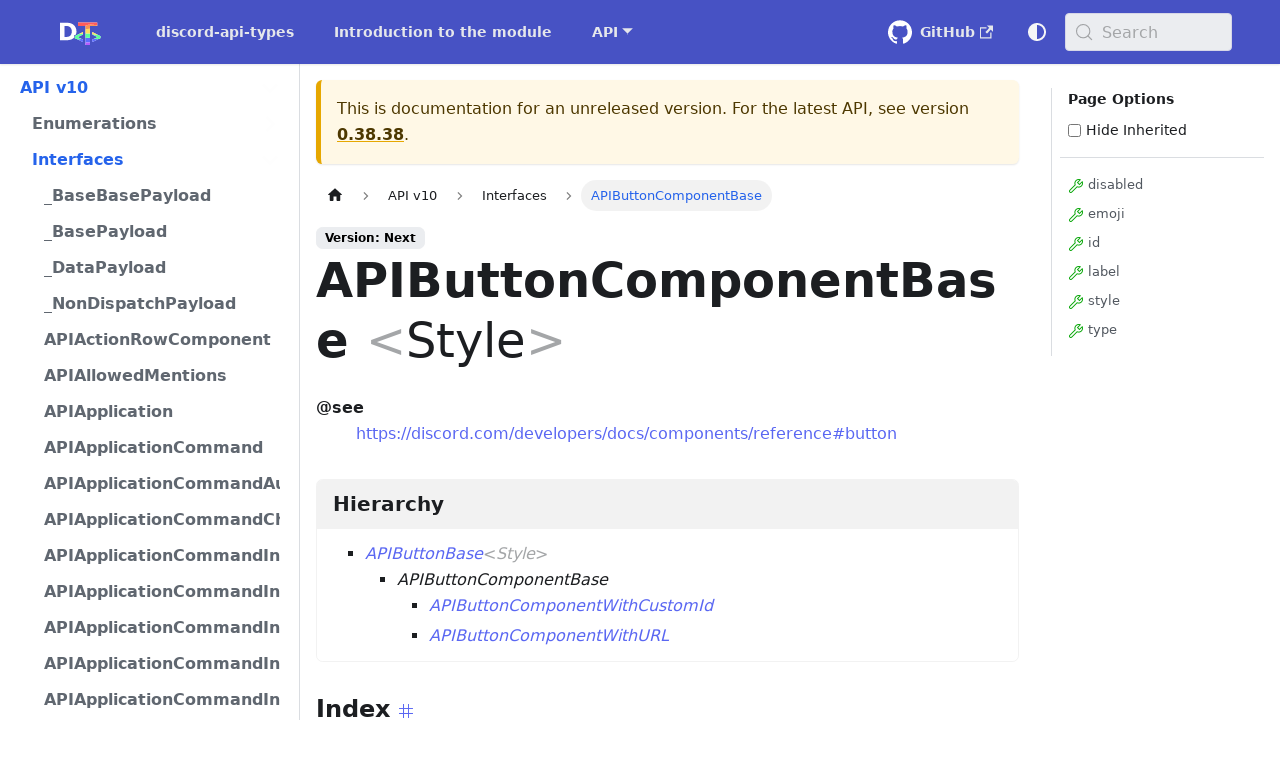

--- FILE ---
content_type: text/html; charset=utf-8
request_url: https://discord-api-types.dev/api/next/discord-api-types-v10/interface/APIButtonComponentBase
body_size: 20500
content:
<!doctype html>
<html lang="en" dir="ltr" class="docs-wrapper plugin-typedoc-api plugin-id-default api-version-current docs-doc-page" data-has-hydrated="false">
<head>
<meta charset="UTF-8">
<meta name="generator" content="Docusaurus v3.9.0">
<title data-rh="true">APIButtonComponentBase | API | discord-api-types documentation</title><meta data-rh="true" property="og:image" content="https://discord-api-types.dev/opengraph.png"><meta data-rh="true" name="twitter:image" content="https://discord-api-types.dev/opengraph.png"><meta data-rh="true" name="docusaurus_locale" content="en"><meta data-rh="true" name="docsearch:language" content="en"><meta data-rh="true" name="apple-mobile-web-app-title" content="discord-api-types documentation"><meta data-rh="true" name="application-name" content="discord-api-types documentation"><meta data-rh="true" name="msapplication-TileColor" content="#2563EB"><meta data-rh="true" name="msapplication-TileImage" content="/mstile-144x144.png"><meta data-rh="true" name="theme-color" content="#2563EB"><meta data-rh="true" name="apple-mobile-web-app-capable" content="yes"><meta data-rh="true" name="mobile-web-app-capable" content="yes"><meta data-rh="true" name="apple-mobile-web-app-status-bar-style" content="black"><meta data-rh="true" name="audience" content="all"><meta data-rh="true" name="author" content="Vlad Frangu, vlad@discord-api-types.dev"><meta data-rh="true" name="coverage" content="Worldwide"><meta data-rh="true" name="description" content="discord-api-types is a simple Node/Deno module that brings up to date typings for Discord&#x27;s API"><meta data-rh="true" name="designer" content="Vlad Frangu, vlad@discord-api-types.dev"><meta data-rh="true" name="distribution" content="Global"><meta data-rh="true" name="googlebot" content="index,follow"><meta data-rh="true" name="HandheldFriendly" content="True"><meta data-rh="true" name="identifier-URL" content="https://discord-api-types.dev"><meta data-rh="true" name="keywords" content="discord, bot, discord api, documentation, guide, discord-api-types"><meta data-rh="true" name="msapplication-config" content="/browserconfig.xml"><meta data-rh="true" name="owner" content="Vlad Frangu, vlad@discord-api-types.dev"><meta data-rh="true" name="rating" content="safe for kids"><meta data-rh="true" name="reply-to" content="vlad@discord-api-types.dev"><meta data-rh="true" name="revisit-after" content="7 days"><meta data-rh="true" name="robots" content="archive,follow,imageindex,index,odp,snippet,translate"><meta data-rh="true" name="shortlink" content="https://discord-api-types.dev"><meta data-rh="true" name="subject" content="Documentation website for discord-api-types"><meta data-rh="true" name="summary" content="discord-api-types is a simple Node/Deno module that brings up to date typings for Discord&#x27;s API"><meta data-rh="true" name="target" content="all"><meta data-rh="true" name="twitter:card" content="summary_large_image"><meta data-rh="true" name="twitter:creator" content="@WolfgalVlad"><meta data-rh="true" name="twitter:site" content="@WolfgalVlad"><meta data-rh="true" name="twitter:title" content="discord-api-types - Imagine typings"><meta data-rh="true" name="twitter:description" content="discord-api-types is a simple Node/Deno module that brings up to date typings for Discord&#x27;s API"><meta data-rh="true" name="url" content="https://discord-api-types.dev"><meta data-rh="true" name="viewport" content="width=device-width,initial-scale=1"><meta data-rh="true" property="og:description" content="discord-api-types is a simple Node/Deno module that brings up to date typings for Discord&#x27;s API"><meta data-rh="true" property="og:email" content="vlad@discord-api-types.dev"><meta data-rh="true" property="og:image:alt" content="OpenGraphImage"><meta data-rh="true" property="og:image:height" content="512"><meta data-rh="true" property="og:image:width" content="1024"><meta data-rh="true" property="og:locale" content="en_US"><meta data-rh="true" property="og:site_name" content="discord-api-types documentation"><meta data-rh="true" property="og:type" content="article"><meta data-rh="true" property="og:url" content="https://discord-api-types.dev"><meta data-rh="true" name="docusaurus_version" content="current"><meta data-rh="true" name="docusaurus_tag" content="docs-default-current"><meta data-rh="true" name="docsearch:version" content="current"><meta data-rh="true" name="docsearch:docusaurus_tag" content="docs-default-current"><meta data-rh="true" property="og:title" content="APIButtonComponentBase | API | discord-api-types documentation"><link data-rh="true" rel="icon" href="/favicon.ico"><link data-rh="true" rel="canonical" href="https://discord-api-types.dev/api/next/discord-api-types-v10/interface/APIButtonComponentBase"><link data-rh="true" rel="alternate" href="https://discord-api-types.dev/api/next/discord-api-types-v10/interface/APIButtonComponentBase" hreflang="en"><link data-rh="true" rel="alternate" href="https://discord-api-types.dev/api/next/discord-api-types-v10/interface/APIButtonComponentBase" hreflang="x-default"><link data-rh="true" rel="preconnect" href="https://TR1O0DBFL9-dsn.algolia.net" crossorigin="anonymous"><script data-rh="true" type="application/ld+json">{"@context":"https://schema.org","@type":"BreadcrumbList","itemListElement":[{"@type":"ListItem","position":1,"name":"APIButtonComponentBase","item":"https://discord-api-types.dev/api/next/discord-api-types-v10/interface/APIButtonComponentBase"}]}</script><link rel="search" type="application/opensearchdescription+xml" title="discord-api-types documentation" href="/opensearch.xml">

<link rel="icon" href="/android-chrome-192x192.png">
<link rel="manifest" href="/manifest.webmanifest">
<meta name="theme-color" content="#2563EB"><link rel="stylesheet" href="/assets/css/styles.faaeb4f7.css">
<script src="/assets/js/runtime~main.fe8537c1.js" defer="defer"></script>
<script src="/assets/js/main.5228895f.js" defer="defer"></script>
</head>
<body class="navigation-with-keyboard">
<svg style="display: none;"><defs>
<symbol id="theme-svg-external-link" viewBox="0 0 24 24"><path fill="currentColor" d="M21 13v10h-21v-19h12v2h-10v15h17v-8h2zm3-12h-10.988l4.035 4-6.977 7.07 2.828 2.828 6.977-7.07 4.125 4.172v-11z"/></symbol>
</defs></svg>
<script>!function(){var t=function(){try{return new URLSearchParams(window.location.search).get("docusaurus-theme")}catch(t){}}()||function(){try{return window.localStorage.getItem("theme")}catch(t){}}();document.documentElement.setAttribute("data-theme",t||(window.matchMedia("(prefers-color-scheme: dark)").matches?"dark":"light")),document.documentElement.setAttribute("data-theme-choice",t||"system")}(),function(){try{const c=new URLSearchParams(window.location.search).entries();for(var[t,e]of c)if(t.startsWith("docusaurus-data-")){var a=t.replace("docusaurus-data-","data-");document.documentElement.setAttribute(a,e)}}catch(t){}}()</script><div id="__docusaurus"><div role="region" aria-label="Skip to main content"><a class="skipToContent_fXgn" href="#__docusaurus_skipToContent_fallback">Skip to main content</a></div><nav aria-label="Main" class="theme-layout-navbar navbar navbar--fixed-top"><div class="navbar__inner"><div class="theme-layout-navbar-left navbar__items"><button aria-label="Toggle navigation bar" aria-expanded="false" class="navbar__toggle clean-btn" type="button"><svg width="30" height="30" viewBox="0 0 30 30" aria-hidden="true"><path stroke="currentColor" stroke-linecap="round" stroke-miterlimit="10" stroke-width="2" d="M4 7h22M4 15h22M4 23h22"></path></svg></button><a class="navbar__brand" href="/"><div class="navbar__logo"><img src="/svgs/mini_logo.svg" alt="discord-api-types documentation" class="themedComponent_mlkZ themedComponent--light_NVdE"><img src="/svgs/mini_logo.svg" alt="discord-api-types documentation" class="themedComponent_mlkZ themedComponent--dark_xIcU"></div></a><a class="navbar__item navbar__link" href="/">discord-api-types</a><a class="navbar__item navbar__link" href="/docs/introduction_to_discord-api-types">Introduction to the module</a><div class="navbar__item dropdown dropdown--hoverable"><a class="navbar__link" aria-haspopup="true" aria-expanded="false" role="button" href="/api/discord-api-types-v10">API</a><ul class="dropdown__menu"><li><a aria-current="page" class="dropdown__link dropdown__link--active" href="/api/next/discord-api-types-v10">next 🚧</a></li><li><a class="dropdown__link" href="/api/discord-api-types-v10">0.38.38</a></li></ul></div></div><div class="theme-layout-navbar-right navbar__items navbar__items--right"><a href="https://github.com/discordjs/discord-api-types" target="_blank" rel="noopener noreferrer" class="navbar__item navbar__link header-github-link" aria-label="GitHub repository">GitHub<svg width="13.5" height="13.5" aria-label="(opens in new tab)" class="iconExternalLink_nPIU"><use href="#theme-svg-external-link"></use></svg></a><div class="toggle_vylO colorModeToggle_DEke"><button class="clean-btn toggleButton_gllP toggleButtonDisabled_aARS" type="button" disabled="" title="system mode" aria-label="Switch between dark and light mode (currently system mode)"><svg viewBox="0 0 24 24" width="24" height="24" aria-hidden="true" class="toggleIcon_g3eP lightToggleIcon_pyhR"><path fill="currentColor" d="M12,9c1.65,0,3,1.35,3,3s-1.35,3-3,3s-3-1.35-3-3S10.35,9,12,9 M12,7c-2.76,0-5,2.24-5,5s2.24,5,5,5s5-2.24,5-5 S14.76,7,12,7L12,7z M2,13l2,0c0.55,0,1-0.45,1-1s-0.45-1-1-1l-2,0c-0.55,0-1,0.45-1,1S1.45,13,2,13z M20,13l2,0c0.55,0,1-0.45,1-1 s-0.45-1-1-1l-2,0c-0.55,0-1,0.45-1,1S19.45,13,20,13z M11,2v2c0,0.55,0.45,1,1,1s1-0.45,1-1V2c0-0.55-0.45-1-1-1S11,1.45,11,2z M11,20v2c0,0.55,0.45,1,1,1s1-0.45,1-1v-2c0-0.55-0.45-1-1-1C11.45,19,11,19.45,11,20z M5.99,4.58c-0.39-0.39-1.03-0.39-1.41,0 c-0.39,0.39-0.39,1.03,0,1.41l1.06,1.06c0.39,0.39,1.03,0.39,1.41,0s0.39-1.03,0-1.41L5.99,4.58z M18.36,16.95 c-0.39-0.39-1.03-0.39-1.41,0c-0.39,0.39-0.39,1.03,0,1.41l1.06,1.06c0.39,0.39,1.03,0.39,1.41,0c0.39-0.39,0.39-1.03,0-1.41 L18.36,16.95z M19.42,5.99c0.39-0.39,0.39-1.03,0-1.41c-0.39-0.39-1.03-0.39-1.41,0l-1.06,1.06c-0.39,0.39-0.39,1.03,0,1.41 s1.03,0.39,1.41,0L19.42,5.99z M7.05,18.36c0.39-0.39,0.39-1.03,0-1.41c-0.39-0.39-1.03-0.39-1.41,0l-1.06,1.06 c-0.39,0.39-0.39,1.03,0,1.41s1.03,0.39,1.41,0L7.05,18.36z"></path></svg><svg viewBox="0 0 24 24" width="24" height="24" aria-hidden="true" class="toggleIcon_g3eP darkToggleIcon_wfgR"><path fill="currentColor" d="M9.37,5.51C9.19,6.15,9.1,6.82,9.1,7.5c0,4.08,3.32,7.4,7.4,7.4c0.68,0,1.35-0.09,1.99-0.27C17.45,17.19,14.93,19,12,19 c-3.86,0-7-3.14-7-7C5,9.07,6.81,6.55,9.37,5.51z M12,3c-4.97,0-9,4.03-9,9s4.03,9,9,9s9-4.03,9-9c0-0.46-0.04-0.92-0.1-1.36 c-0.98,1.37-2.58,2.26-4.4,2.26c-2.98,0-5.4-2.42-5.4-5.4c0-1.81,0.89-3.42,2.26-4.4C12.92,3.04,12.46,3,12,3L12,3z"></path></svg><svg viewBox="0 0 24 24" width="24" height="24" aria-hidden="true" class="toggleIcon_g3eP systemToggleIcon_QzmC"><path fill="currentColor" d="m12 21c4.971 0 9-4.029 9-9s-4.029-9-9-9-9 4.029-9 9 4.029 9 9 9zm4.95-13.95c1.313 1.313 2.05 3.093 2.05 4.95s-0.738 3.637-2.05 4.95c-1.313 1.313-3.093 2.05-4.95 2.05v-14c1.857 0 3.637 0.737 4.95 2.05z"></path></svg></button></div><div class="navbarSearchContainer_Bca1"><button type="button" class="DocSearch DocSearch-Button" aria-label="Search (Meta+k)" aria-keyshortcuts="Meta+k"><span class="DocSearch-Button-Container"><svg width="20" height="20" class="DocSearch-Search-Icon" viewBox="0 0 24 24" aria-hidden="true"><circle cx="11" cy="11" r="8" stroke="currentColor" fill="none" stroke-width="1.4"></circle><path d="m21 21-4.3-4.3" stroke="currentColor" fill="none" stroke-linecap="round" stroke-linejoin="round"></path></svg><span class="DocSearch-Button-Placeholder">Search</span></span><span class="DocSearch-Button-Keys"></span></button></div></div></div><div role="presentation" class="navbar-sidebar__backdrop"></div></nav><div id="__docusaurus_skipToContent_fallback" class="theme-layout-main main-wrapper mainWrapper_z2l0"><div class="apiPage"><div class="docsWrapper_hBAB"><button aria-label="Scroll back to top" class="clean-btn theme-back-to-top-button backToTopButton_sjWU" type="button"></button><div class="docRoot_UBD9"><aside class="theme-doc-sidebar-container docSidebarContainer_YfHR"><div class="sidebarViewport_aRkj"><div class="sidebar_njMd"><nav aria-label="Docs sidebar" class="menu thin-scrollbar menu_SIkG"><ul class="theme-doc-sidebar-menu menu__list"><li class="theme-doc-sidebar-item-category theme-doc-sidebar-item-category-level-1 menu__list-item"><div class="menu__list-item-collapsible"><a class="categoryLink_byQd menu__link menu__link--sublist menu__link--sublist-caret menu__link--active" role="button" aria-expanded="true" href="/api/next/discord-api-types-v10/enum/ActivityFlags"><span title="API v10" class="categoryLinkLabel_W154">API v10</span></a></div><ul class="menu__list"><li class="theme-doc-sidebar-item-category theme-doc-sidebar-item-category-level-2 menu__list-item menu__list-item--collapsed"><div class="menu__list-item-collapsible"><a class="categoryLink_byQd menu__link menu__link--sublist menu__link--sublist-caret" role="button" aria-expanded="false" tabindex="0" href="/api/next/discord-api-types-v10/enum/ActivityFlags"><span title="Enumerations" class="categoryLinkLabel_W154">Enumerations</span></a></div></li><li class="theme-doc-sidebar-item-category theme-doc-sidebar-item-category-level-2 menu__list-item"><div class="menu__list-item-collapsible"><a class="categoryLink_byQd menu__link menu__link--sublist menu__link--sublist-caret menu__link--active" role="button" aria-expanded="true" tabindex="0" href="/api/next/discord-api-types-v10/interface/_BaseBasePayload"><span title="Interfaces" class="categoryLinkLabel_W154">Interfaces</span></a></div><ul class="menu__list"><li class="theme-doc-sidebar-item-link theme-doc-sidebar-item-link-level-3 menu__list-item"><a class="menu__link" tabindex="0" href="/api/next/discord-api-types-v10/interface/_BaseBasePayload"><span title="_BaseBasePayload" class="linkLabel_WmDU">_BaseBasePayload</span></a></li><li class="theme-doc-sidebar-item-link theme-doc-sidebar-item-link-level-3 menu__list-item"><a class="menu__link" tabindex="0" href="/api/next/discord-api-types-v10/interface/_BasePayload"><span title="_BasePayload" class="linkLabel_WmDU">_BasePayload</span></a></li><li class="theme-doc-sidebar-item-link theme-doc-sidebar-item-link-level-3 menu__list-item"><a class="menu__link" tabindex="0" href="/api/next/discord-api-types-v10/interface/_DataPayload"><span title="_DataPayload" class="linkLabel_WmDU">_DataPayload</span></a></li><li class="theme-doc-sidebar-item-link theme-doc-sidebar-item-link-level-3 menu__list-item"><a class="menu__link" tabindex="0" href="/api/next/discord-api-types-v10/interface/_NonDispatchPayload"><span title="_NonDispatchPayload" class="linkLabel_WmDU">_NonDispatchPayload</span></a></li><li class="theme-doc-sidebar-item-link theme-doc-sidebar-item-link-level-3 menu__list-item"><a class="menu__link" tabindex="0" href="/api/next/discord-api-types-v10/interface/APIActionRowComponent"><span title="APIActionRowComponent" class="linkLabel_WmDU">APIActionRowComponent</span></a></li><li class="theme-doc-sidebar-item-link theme-doc-sidebar-item-link-level-3 menu__list-item"><a class="menu__link" tabindex="0" href="/api/next/discord-api-types-v10/interface/APIAllowedMentions"><span title="APIAllowedMentions" class="linkLabel_WmDU">APIAllowedMentions</span></a></li><li class="theme-doc-sidebar-item-link theme-doc-sidebar-item-link-level-3 menu__list-item"><a class="menu__link" tabindex="0" href="/api/next/discord-api-types-v10/interface/APIApplication"><span title="APIApplication" class="linkLabel_WmDU">APIApplication</span></a></li><li class="theme-doc-sidebar-item-link theme-doc-sidebar-item-link-level-3 menu__list-item"><a class="menu__link" tabindex="0" href="/api/next/discord-api-types-v10/interface/APIApplicationCommand"><span title="APIApplicationCommand" class="linkLabel_WmDU">APIApplicationCommand</span></a></li><li class="theme-doc-sidebar-item-link theme-doc-sidebar-item-link-level-3 menu__list-item"><a class="menu__link" tabindex="0" href="/api/next/discord-api-types-v10/interface/APIApplicationCommandAutocompleteResponse"><span title="APIApplicationCommandAutocompleteResponse" class="linkLabel_WmDU">APIApplicationCommandAutocompleteResponse</span></a></li><li class="theme-doc-sidebar-item-link theme-doc-sidebar-item-link-level-3 menu__list-item"><a class="menu__link" tabindex="0" href="/api/next/discord-api-types-v10/interface/APIApplicationCommandChannelOption"><span title="APIApplicationCommandChannelOption" class="linkLabel_WmDU">APIApplicationCommandChannelOption</span></a></li><li class="theme-doc-sidebar-item-link theme-doc-sidebar-item-link-level-3 menu__list-item"><a class="menu__link" tabindex="0" href="/api/next/discord-api-types-v10/interface/APIApplicationCommandIntegerOptionBase"><span title="APIApplicationCommandIntegerOptionBase" class="linkLabel_WmDU">APIApplicationCommandIntegerOptionBase</span></a></li><li class="theme-doc-sidebar-item-link theme-doc-sidebar-item-link-level-3 menu__list-item"><a class="menu__link" tabindex="0" href="/api/next/discord-api-types-v10/interface/APIApplicationCommandInteractionDataIntegerOption"><span title="APIApplicationCommandInteractionDataIntegerOption" class="linkLabel_WmDU">APIApplicationCommandInteractionDataIntegerOption</span></a></li><li class="theme-doc-sidebar-item-link theme-doc-sidebar-item-link-level-3 menu__list-item"><a class="menu__link" tabindex="0" href="/api/next/discord-api-types-v10/interface/APIApplicationCommandInteractionDataNumberOption"><span title="APIApplicationCommandInteractionDataNumberOption" class="linkLabel_WmDU">APIApplicationCommandInteractionDataNumberOption</span></a></li><li class="theme-doc-sidebar-item-link theme-doc-sidebar-item-link-level-3 menu__list-item"><a class="menu__link" tabindex="0" href="/api/next/discord-api-types-v10/interface/APIApplicationCommandInteractionDataStringOption"><span title="APIApplicationCommandInteractionDataStringOption" class="linkLabel_WmDU">APIApplicationCommandInteractionDataStringOption</span></a></li><li class="theme-doc-sidebar-item-link theme-doc-sidebar-item-link-level-3 menu__list-item"><a class="menu__link" tabindex="0" href="/api/next/discord-api-types-v10/interface/APIApplicationCommandInteractionDataSubcommandGroupOption"><span title="APIApplicationCommandInteractionDataSubcommandGroupOption" class="linkLabel_WmDU">APIApplicationCommandInteractionDataSubcommandGroupOption</span></a></li><li class="theme-doc-sidebar-item-link theme-doc-sidebar-item-link-level-3 menu__list-item"><a class="menu__link" tabindex="0" href="/api/next/discord-api-types-v10/interface/APIApplicationCommandInteractionDataSubcommandOption"><span title="APIApplicationCommandInteractionDataSubcommandOption" class="linkLabel_WmDU">APIApplicationCommandInteractionDataSubcommandOption</span></a></li><li class="theme-doc-sidebar-item-link theme-doc-sidebar-item-link-level-3 menu__list-item"><a class="menu__link" tabindex="0" href="/api/next/discord-api-types-v10/interface/APIApplicationCommandInteractionMetadata"><span title="APIApplicationCommandInteractionMetadata" class="linkLabel_WmDU">APIApplicationCommandInteractionMetadata</span></a></li><li class="theme-doc-sidebar-item-link theme-doc-sidebar-item-link-level-3 menu__list-item"><a class="menu__link" tabindex="0" href="/api/next/discord-api-types-v10/interface/APIApplicationCommandNumberOptionBase"><span title="APIApplicationCommandNumberOptionBase" class="linkLabel_WmDU">APIApplicationCommandNumberOptionBase</span></a></li><li class="theme-doc-sidebar-item-link theme-doc-sidebar-item-link-level-3 menu__list-item"><a class="menu__link" tabindex="0" href="/api/next/discord-api-types-v10/interface/APIApplicationCommandOptionBase"><span title="APIApplicationCommandOptionBase" class="linkLabel_WmDU">APIApplicationCommandOptionBase</span></a></li><li class="theme-doc-sidebar-item-link theme-doc-sidebar-item-link-level-3 menu__list-item"><a class="menu__link" tabindex="0" href="/api/next/discord-api-types-v10/interface/APIApplicationCommandOptionChoice"><span title="APIApplicationCommandOptionChoice" class="linkLabel_WmDU">APIApplicationCommandOptionChoice</span></a></li><li class="theme-doc-sidebar-item-link theme-doc-sidebar-item-link-level-3 menu__list-item"><a class="menu__link" tabindex="0" href="/api/next/discord-api-types-v10/interface/APIApplicationCommandPermission"><span title="APIApplicationCommandPermission" class="linkLabel_WmDU">APIApplicationCommandPermission</span></a></li><li class="theme-doc-sidebar-item-link theme-doc-sidebar-item-link-level-3 menu__list-item"><a class="menu__link" tabindex="0" href="/api/next/discord-api-types-v10/interface/APIApplicationCommandStringOptionBase"><span title="APIApplicationCommandStringOptionBase" class="linkLabel_WmDU">APIApplicationCommandStringOptionBase</span></a></li><li class="theme-doc-sidebar-item-link theme-doc-sidebar-item-link-level-3 menu__list-item"><a class="menu__link" tabindex="0" href="/api/next/discord-api-types-v10/interface/APIApplicationCommandSubcommandGroupOption"><span title="APIApplicationCommandSubcommandGroupOption" class="linkLabel_WmDU">APIApplicationCommandSubcommandGroupOption</span></a></li><li class="theme-doc-sidebar-item-link theme-doc-sidebar-item-link-level-3 menu__list-item"><a class="menu__link" tabindex="0" href="/api/next/discord-api-types-v10/interface/APIApplicationCommandSubcommandOption"><span title="APIApplicationCommandSubcommandOption" class="linkLabel_WmDU">APIApplicationCommandSubcommandOption</span></a></li><li class="theme-doc-sidebar-item-link theme-doc-sidebar-item-link-level-3 menu__list-item"><a class="menu__link" tabindex="0" href="/api/next/discord-api-types-v10/interface/APIApplicationInstallParams"><span title="APIApplicationInstallParams" class="linkLabel_WmDU">APIApplicationInstallParams</span></a></li><li class="theme-doc-sidebar-item-link theme-doc-sidebar-item-link-level-3 menu__list-item"><a class="menu__link" tabindex="0" href="/api/next/discord-api-types-v10/interface/APIApplicationIntegrationTypeConfiguration"><span title="APIApplicationIntegrationTypeConfiguration" class="linkLabel_WmDU">APIApplicationIntegrationTypeConfiguration</span></a></li><li class="theme-doc-sidebar-item-link theme-doc-sidebar-item-link-level-3 menu__list-item"><a class="menu__link" tabindex="0" href="/api/next/discord-api-types-v10/interface/APIApplicationRoleConnection"><span title="APIApplicationRoleConnection" class="linkLabel_WmDU">APIApplicationRoleConnection</span></a></li><li class="theme-doc-sidebar-item-link theme-doc-sidebar-item-link-level-3 menu__list-item"><a class="menu__link" tabindex="0" href="/api/next/discord-api-types-v10/interface/APIApplicationRoleConnectionMetadata"><span title="APIApplicationRoleConnectionMetadata" class="linkLabel_WmDU">APIApplicationRoleConnectionMetadata</span></a></li><li class="theme-doc-sidebar-item-link theme-doc-sidebar-item-link-level-3 menu__list-item"><a class="menu__link" tabindex="0" href="/api/next/discord-api-types-v10/interface/APIAttachment"><span title="APIAttachment" class="linkLabel_WmDU">APIAttachment</span></a></li><li class="theme-doc-sidebar-item-link theme-doc-sidebar-item-link-level-3 menu__list-item"><a class="menu__link" tabindex="0" href="/api/next/discord-api-types-v10/interface/APIAuditLog"><span title="APIAuditLog" class="linkLabel_WmDU">APIAuditLog</span></a></li><li class="theme-doc-sidebar-item-link theme-doc-sidebar-item-link-level-3 menu__list-item"><a class="menu__link" tabindex="0" href="/api/next/discord-api-types-v10/interface/APIAuditLogChangeData"><span title="APIAuditLogChangeData" class="linkLabel_WmDU">APIAuditLogChangeData</span></a></li><li class="theme-doc-sidebar-item-link theme-doc-sidebar-item-link-level-3 menu__list-item"><a class="menu__link" tabindex="0" href="/api/next/discord-api-types-v10/interface/APIAuditLogEntry"><span title="APIAuditLogEntry" class="linkLabel_WmDU">APIAuditLogEntry</span></a></li><li class="theme-doc-sidebar-item-link theme-doc-sidebar-item-link-level-3 menu__list-item"><a class="menu__link" tabindex="0" href="/api/next/discord-api-types-v10/interface/APIAuditLogOptions"><span title="APIAuditLogOptions" class="linkLabel_WmDU">APIAuditLogOptions</span></a></li><li class="theme-doc-sidebar-item-link theme-doc-sidebar-item-link-level-3 menu__list-item"><a class="menu__link" tabindex="0" href="/api/next/discord-api-types-v10/interface/APIAutocompleteApplicationCommandInteractionData"><span title="APIAutocompleteApplicationCommandInteractionData" class="linkLabel_WmDU">APIAutocompleteApplicationCommandInteractionData</span></a></li><li class="theme-doc-sidebar-item-link theme-doc-sidebar-item-link-level-3 menu__list-item"><a class="menu__link" tabindex="0" href="/api/next/discord-api-types-v10/interface/APIAutoModerationAction"><span title="APIAutoModerationAction" class="linkLabel_WmDU">APIAutoModerationAction</span></a></li><li class="theme-doc-sidebar-item-link theme-doc-sidebar-item-link-level-3 menu__list-item"><a class="menu__link" tabindex="0" href="/api/next/discord-api-types-v10/interface/APIAutoModerationActionMetadata"><span title="APIAutoModerationActionMetadata" class="linkLabel_WmDU">APIAutoModerationActionMetadata</span></a></li><li class="theme-doc-sidebar-item-link theme-doc-sidebar-item-link-level-3 menu__list-item"><a class="menu__link" tabindex="0" href="/api/next/discord-api-types-v10/interface/APIAutoModerationRule"><span title="APIAutoModerationRule" class="linkLabel_WmDU">APIAutoModerationRule</span></a></li><li class="theme-doc-sidebar-item-link theme-doc-sidebar-item-link-level-3 menu__list-item"><a class="menu__link" tabindex="0" href="/api/next/discord-api-types-v10/interface/APIAutoModerationRuleTriggerMetadata"><span title="APIAutoModerationRuleTriggerMetadata" class="linkLabel_WmDU">APIAutoModerationRuleTriggerMetadata</span></a></li><li class="theme-doc-sidebar-item-link theme-doc-sidebar-item-link-level-3 menu__list-item"><a class="menu__link" tabindex="0" href="/api/next/discord-api-types-v10/interface/APIAvatarDecorationData"><span title="APIAvatarDecorationData" class="linkLabel_WmDU">APIAvatarDecorationData</span></a></li><li class="theme-doc-sidebar-item-link theme-doc-sidebar-item-link-level-3 menu__list-item"><a class="menu__link" tabindex="0" href="/api/next/discord-api-types-v10/interface/APIBan"><span title="APIBan" class="linkLabel_WmDU">APIBan</span></a></li><li class="theme-doc-sidebar-item-link theme-doc-sidebar-item-link-level-3 menu__list-item"><a class="menu__link" tabindex="0" href="/api/next/discord-api-types-v10/interface/APIBaseApplicationCommandInteractionData"><span title="APIBaseApplicationCommandInteractionData" class="linkLabel_WmDU">APIBaseApplicationCommandInteractionData</span></a></li><li class="theme-doc-sidebar-item-link theme-doc-sidebar-item-link-level-3 menu__list-item"><a class="menu__link" tabindex="0" href="/api/next/discord-api-types-v10/interface/APIBaseAutoPopulatedSelectMenuComponent"><span title="APIBaseAutoPopulatedSelectMenuComponent" class="linkLabel_WmDU">APIBaseAutoPopulatedSelectMenuComponent</span></a></li><li class="theme-doc-sidebar-item-link theme-doc-sidebar-item-link-level-3 menu__list-item"><a class="menu__link" tabindex="0" href="/api/next/discord-api-types-v10/interface/APIBaseComponent"><span title="APIBaseComponent" class="linkLabel_WmDU">APIBaseComponent</span></a></li><li class="theme-doc-sidebar-item-link theme-doc-sidebar-item-link-level-3 menu__list-item"><a class="menu__link" tabindex="0" href="/api/next/discord-api-types-v10/interface/APIBaseGuild"><span title="APIBaseGuild" class="linkLabel_WmDU">APIBaseGuild</span></a></li><li class="theme-doc-sidebar-item-link theme-doc-sidebar-item-link-level-3 menu__list-item"><a class="menu__link" tabindex="0" href="/api/next/discord-api-types-v10/interface/APIBaseGuildMember"><span title="APIBaseGuildMember" class="linkLabel_WmDU">APIBaseGuildMember</span></a></li><li class="theme-doc-sidebar-item-link theme-doc-sidebar-item-link-level-3 menu__list-item"><a class="menu__link" tabindex="0" href="/api/next/discord-api-types-v10/interface/APIBaseInteraction"><span title="APIBaseInteraction" class="linkLabel_WmDU">APIBaseInteraction</span></a></li><li class="theme-doc-sidebar-item-link theme-doc-sidebar-item-link-level-3 menu__list-item"><a class="menu__link" tabindex="0" href="/api/next/discord-api-types-v10/interface/APIBaseInteractionMetadata"><span title="APIBaseInteractionMetadata" class="linkLabel_WmDU">APIBaseInteractionMetadata</span></a></li><li class="theme-doc-sidebar-item-link theme-doc-sidebar-item-link-level-3 menu__list-item"><a class="menu__link" tabindex="0" href="/api/next/discord-api-types-v10/interface/APIBaseMessage"><span title="APIBaseMessage" class="linkLabel_WmDU">APIBaseMessage</span></a></li><li class="theme-doc-sidebar-item-link theme-doc-sidebar-item-link-level-3 menu__list-item"><a class="menu__link" tabindex="0" href="/api/next/discord-api-types-v10/interface/APIBaseMessageNoChannel"><span title="APIBaseMessageNoChannel" class="linkLabel_WmDU">APIBaseMessageNoChannel</span></a></li><li class="theme-doc-sidebar-item-link theme-doc-sidebar-item-link-level-3 menu__list-item"><a class="menu__link" tabindex="0" href="/api/next/discord-api-types-v10/interface/APIBaseModalSubmitComponent"><span title="APIBaseModalSubmitComponent" class="linkLabel_WmDU">APIBaseModalSubmitComponent</span></a></li><li class="theme-doc-sidebar-item-link theme-doc-sidebar-item-link-level-3 menu__list-item"><a class="menu__link" tabindex="0" href="/api/next/discord-api-types-v10/interface/APIBasePartialChannel"><span title="APIBasePartialChannel" class="linkLabel_WmDU">APIBasePartialChannel</span></a></li><li class="theme-doc-sidebar-item-link theme-doc-sidebar-item-link-level-3 menu__list-item"><a class="menu__link" tabindex="0" href="/api/next/discord-api-types-v10/interface/APIBasePoll"><span title="APIBasePoll" class="linkLabel_WmDU">APIBasePoll</span></a></li><li class="theme-doc-sidebar-item-link theme-doc-sidebar-item-link-level-3 menu__list-item"><a class="menu__link" tabindex="0" href="/api/next/discord-api-types-v10/interface/APIBasePollAnswer"><span title="APIBasePollAnswer" class="linkLabel_WmDU">APIBasePollAnswer</span></a></li><li class="theme-doc-sidebar-item-link theme-doc-sidebar-item-link-level-3 menu__list-item"><a class="menu__link" tabindex="0" href="/api/next/discord-api-types-v10/interface/APIBaseSelectMenuComponent"><span title="APIBaseSelectMenuComponent" class="linkLabel_WmDU">APIBaseSelectMenuComponent</span></a></li><li class="theme-doc-sidebar-item-link theme-doc-sidebar-item-link-level-3 menu__list-item"><a class="menu__link" tabindex="0" href="/api/next/discord-api-types-v10/interface/APIBaseVoiceGuildMember"><span title="APIBaseVoiceGuildMember" class="linkLabel_WmDU">APIBaseVoiceGuildMember</span></a></li><li class="theme-doc-sidebar-item-link theme-doc-sidebar-item-link-level-3 menu__list-item"><a class="menu__link" tabindex="0" href="/api/next/discord-api-types-v10/interface/APIBaseVoiceState"><span title="APIBaseVoiceState" class="linkLabel_WmDU">APIBaseVoiceState</span></a></li><li class="theme-doc-sidebar-item-link theme-doc-sidebar-item-link-level-3 menu__list-item"><a class="menu__link" tabindex="0" href="/api/next/discord-api-types-v10/interface/APIButtonBase"><span title="APIButtonBase" class="linkLabel_WmDU">APIButtonBase</span></a></li><li class="theme-doc-sidebar-item-link theme-doc-sidebar-item-link-level-3 menu__list-item"><a class="menu__link menu__link--active" aria-current="page" tabindex="0" href="/api/next/discord-api-types-v10/interface/APIButtonComponentBase"><span title="APIButtonComponentBase" class="linkLabel_WmDU">APIButtonComponentBase</span></a></li><li class="theme-doc-sidebar-item-link theme-doc-sidebar-item-link-level-3 menu__list-item"><a class="menu__link" tabindex="0" href="/api/next/discord-api-types-v10/interface/APIButtonComponentWithCustomId"><span title="APIButtonComponentWithCustomId" class="linkLabel_WmDU">APIButtonComponentWithCustomId</span></a></li><li class="theme-doc-sidebar-item-link theme-doc-sidebar-item-link-level-3 menu__list-item"><a class="menu__link" tabindex="0" href="/api/next/discord-api-types-v10/interface/APIButtonComponentWithSKUId"><span title="APIButtonComponentWithSKUId" class="linkLabel_WmDU">APIButtonComponentWithSKUId</span></a></li><li class="theme-doc-sidebar-item-link theme-doc-sidebar-item-link-level-3 menu__list-item"><a class="menu__link" tabindex="0" href="/api/next/discord-api-types-v10/interface/APIButtonComponentWithURL"><span title="APIButtonComponentWithURL" class="linkLabel_WmDU">APIButtonComponentWithURL</span></a></li><li class="theme-doc-sidebar-item-link theme-doc-sidebar-item-link-level-3 menu__list-item"><a class="menu__link" tabindex="0" href="/api/next/discord-api-types-v10/interface/APIChannelBase"><span title="APIChannelBase" class="linkLabel_WmDU">APIChannelBase</span></a></li><li class="theme-doc-sidebar-item-link theme-doc-sidebar-item-link-level-3 menu__list-item"><a class="menu__link" tabindex="0" href="/api/next/discord-api-types-v10/interface/APIChannelMention"><span title="APIChannelMention" class="linkLabel_WmDU">APIChannelMention</span></a></li><li class="theme-doc-sidebar-item-link theme-doc-sidebar-item-link-level-3 menu__list-item"><a class="menu__link" tabindex="0" href="/api/next/discord-api-types-v10/interface/APIChannelSelectComponent"><span title="APIChannelSelectComponent" class="linkLabel_WmDU">APIChannelSelectComponent</span></a></li><li class="theme-doc-sidebar-item-link theme-doc-sidebar-item-link-level-3 menu__list-item"><a class="menu__link" tabindex="0" href="/api/next/discord-api-types-v10/interface/APIChatInputApplicationCommandInteractionData"><span title="APIChatInputApplicationCommandInteractionData" class="linkLabel_WmDU">APIChatInputApplicationCommandInteractionData</span></a></li><li class="theme-doc-sidebar-item-link theme-doc-sidebar-item-link-level-3 menu__list-item"><a class="menu__link" tabindex="0" href="/api/next/discord-api-types-v10/interface/APICheckboxComponent"><span title="APICheckboxComponent" class="linkLabel_WmDU">APICheckboxComponent</span></a></li><li class="theme-doc-sidebar-item-link theme-doc-sidebar-item-link-level-3 menu__list-item"><a class="menu__link" tabindex="0" href="/api/next/discord-api-types-v10/interface/APICheckboxGroupComponent"><span title="APICheckboxGroupComponent" class="linkLabel_WmDU">APICheckboxGroupComponent</span></a></li><li class="theme-doc-sidebar-item-link theme-doc-sidebar-item-link-level-3 menu__list-item"><a class="menu__link" tabindex="0" href="/api/next/discord-api-types-v10/interface/APICheckboxGroupOption"><span title="APICheckboxGroupOption" class="linkLabel_WmDU">APICheckboxGroupOption</span></a></li><li class="theme-doc-sidebar-item-link theme-doc-sidebar-item-link-level-3 menu__list-item"><a class="menu__link" tabindex="0" href="/api/next/discord-api-types-v10/interface/APICollectibles"><span title="APICollectibles" class="linkLabel_WmDU">APICollectibles</span></a></li><li class="theme-doc-sidebar-item-link theme-doc-sidebar-item-link-level-3 menu__list-item"><a class="menu__link" tabindex="0" href="/api/next/discord-api-types-v10/interface/APICommandAutocompleteInteractionResponseCallbackData"><span title="APICommandAutocompleteInteractionResponseCallbackData" class="linkLabel_WmDU">APICommandAutocompleteInteractionResponseCallbackData</span></a></li><li class="theme-doc-sidebar-item-link theme-doc-sidebar-item-link-level-3 menu__list-item"><a class="menu__link" tabindex="0" href="/api/next/discord-api-types-v10/interface/APIConnection"><span title="APIConnection" class="linkLabel_WmDU">APIConnection</span></a></li><li class="theme-doc-sidebar-item-link theme-doc-sidebar-item-link-level-3 menu__list-item"><a class="menu__link" tabindex="0" href="/api/next/discord-api-types-v10/interface/APIContainerComponent"><span title="APIContainerComponent" class="linkLabel_WmDU">APIContainerComponent</span></a></li><li class="theme-doc-sidebar-item-link theme-doc-sidebar-item-link-level-3 menu__list-item"><a class="menu__link" tabindex="0" href="/api/next/discord-api-types-v10/interface/APIDMChannel"><span title="APIDMChannel" class="linkLabel_WmDU">APIDMChannel</span></a></li><li class="theme-doc-sidebar-item-link theme-doc-sidebar-item-link-level-3 menu__list-item"><a class="menu__link" tabindex="0" href="/api/next/discord-api-types-v10/interface/APIDMChannelBase"><span title="APIDMChannelBase" class="linkLabel_WmDU">APIDMChannelBase</span></a></li><li class="theme-doc-sidebar-item-link theme-doc-sidebar-item-link-level-3 menu__list-item"><a class="menu__link" tabindex="0" href="/api/next/discord-api-types-v10/interface/APIEmbed"><span title="APIEmbed" class="linkLabel_WmDU">APIEmbed</span></a></li><li class="theme-doc-sidebar-item-link theme-doc-sidebar-item-link-level-3 menu__list-item"><a class="menu__link" tabindex="0" href="/api/next/discord-api-types-v10/interface/APIEmbedAuthor"><span title="APIEmbedAuthor" class="linkLabel_WmDU">APIEmbedAuthor</span></a></li><li class="theme-doc-sidebar-item-link theme-doc-sidebar-item-link-level-3 menu__list-item"><a class="menu__link" tabindex="0" href="/api/next/discord-api-types-v10/interface/APIEmbedField"><span title="APIEmbedField" class="linkLabel_WmDU">APIEmbedField</span></a></li><li class="theme-doc-sidebar-item-link theme-doc-sidebar-item-link-level-3 menu__list-item"><a class="menu__link" tabindex="0" href="/api/next/discord-api-types-v10/interface/APIEmbedFooter"><span title="APIEmbedFooter" class="linkLabel_WmDU">APIEmbedFooter</span></a></li><li class="theme-doc-sidebar-item-link theme-doc-sidebar-item-link-level-3 menu__list-item"><a class="menu__link" tabindex="0" href="/api/next/discord-api-types-v10/interface/APIEmbedImage"><span title="APIEmbedImage" class="linkLabel_WmDU">APIEmbedImage</span></a></li><li class="theme-doc-sidebar-item-link theme-doc-sidebar-item-link-level-3 menu__list-item"><a class="menu__link" tabindex="0" href="/api/next/discord-api-types-v10/interface/APIEmbedProvider"><span title="APIEmbedProvider" class="linkLabel_WmDU">APIEmbedProvider</span></a></li><li class="theme-doc-sidebar-item-link theme-doc-sidebar-item-link-level-3 menu__list-item"><a class="menu__link" tabindex="0" href="/api/next/discord-api-types-v10/interface/APIEmbedThumbnail"><span title="APIEmbedThumbnail" class="linkLabel_WmDU">APIEmbedThumbnail</span></a></li><li class="theme-doc-sidebar-item-link theme-doc-sidebar-item-link-level-3 menu__list-item"><a class="menu__link" tabindex="0" href="/api/next/discord-api-types-v10/interface/APIEmbedVideo"><span title="APIEmbedVideo" class="linkLabel_WmDU">APIEmbedVideo</span></a></li><li class="theme-doc-sidebar-item-link theme-doc-sidebar-item-link-level-3 menu__list-item"><a class="menu__link" tabindex="0" href="/api/next/discord-api-types-v10/interface/APIEmoji"><span title="APIEmoji" class="linkLabel_WmDU">APIEmoji</span></a></li><li class="theme-doc-sidebar-item-link theme-doc-sidebar-item-link-level-3 menu__list-item"><a class="menu__link" tabindex="0" href="/api/next/discord-api-types-v10/interface/APIEntitlement"><span title="APIEntitlement" class="linkLabel_WmDU">APIEntitlement</span></a></li><li class="theme-doc-sidebar-item-link theme-doc-sidebar-item-link-level-3 menu__list-item"><a class="menu__link" tabindex="0" href="/api/next/discord-api-types-v10/interface/APIExtendedInvite"><span title="APIExtendedInvite" class="linkLabel_WmDU">APIExtendedInvite</span></a></li><li class="theme-doc-sidebar-item-link theme-doc-sidebar-item-link-level-3 menu__list-item"><a class="menu__link" tabindex="0" href="/api/next/discord-api-types-v10/interface/APIExternalGuildScheduledEvent"><span title="APIExternalGuildScheduledEvent" class="linkLabel_WmDU">APIExternalGuildScheduledEvent</span></a></li><li class="theme-doc-sidebar-item-link theme-doc-sidebar-item-link-level-3 menu__list-item"><a class="menu__link" tabindex="0" href="/api/next/discord-api-types-v10/interface/APIFileComponent"><span title="APIFileComponent" class="linkLabel_WmDU">APIFileComponent</span></a></li><li class="theme-doc-sidebar-item-link theme-doc-sidebar-item-link-level-3 menu__list-item"><a class="menu__link" tabindex="0" href="/api/next/discord-api-types-v10/interface/APIFileUploadComponent"><span title="APIFileUploadComponent" class="linkLabel_WmDU">APIFileUploadComponent</span></a></li><li class="theme-doc-sidebar-item-link theme-doc-sidebar-item-link-level-3 menu__list-item"><a class="menu__link" tabindex="0" href="/api/next/discord-api-types-v10/interface/APIFlaggedGuildMember"><span title="APIFlaggedGuildMember" class="linkLabel_WmDU">APIFlaggedGuildMember</span></a></li><li class="theme-doc-sidebar-item-link theme-doc-sidebar-item-link-level-3 menu__list-item"><a class="menu__link" tabindex="0" href="/api/next/discord-api-types-v10/interface/APIFollowedChannel"><span title="APIFollowedChannel" class="linkLabel_WmDU">APIFollowedChannel</span></a></li><li class="theme-doc-sidebar-item-link theme-doc-sidebar-item-link-level-3 menu__list-item"><a class="menu__link" tabindex="0" href="/api/next/discord-api-types-v10/interface/APIGatewayBotInfo"><span title="APIGatewayBotInfo" class="linkLabel_WmDU">APIGatewayBotInfo</span></a></li><li class="theme-doc-sidebar-item-link theme-doc-sidebar-item-link-level-3 menu__list-item"><a class="menu__link" tabindex="0" href="/api/next/discord-api-types-v10/interface/APIGatewayInfo"><span title="APIGatewayInfo" class="linkLabel_WmDU">APIGatewayInfo</span></a></li><li class="theme-doc-sidebar-item-link theme-doc-sidebar-item-link-level-3 menu__list-item"><a class="menu__link" tabindex="0" href="/api/next/discord-api-types-v10/interface/APIGatewaySessionStartLimit"><span title="APIGatewaySessionStartLimit" class="linkLabel_WmDU">APIGatewaySessionStartLimit</span></a></li><li class="theme-doc-sidebar-item-link theme-doc-sidebar-item-link-level-3 menu__list-item"><a class="menu__link" tabindex="0" href="/api/next/discord-api-types-v10/interface/APIGroupDMChannel"><span title="APIGroupDMChannel" class="linkLabel_WmDU">APIGroupDMChannel</span></a></li><li class="theme-doc-sidebar-item-link theme-doc-sidebar-item-link-level-3 menu__list-item"><a class="menu__link" tabindex="0" href="/api/next/discord-api-types-v10/interface/APIGuild"><span title="APIGuild" class="linkLabel_WmDU">APIGuild</span></a></li><li class="theme-doc-sidebar-item-link theme-doc-sidebar-item-link-level-3 menu__list-item"><a class="menu__link" tabindex="0" href="/api/next/discord-api-types-v10/interface/APIGuildApplicationCommandPermissions"><span title="APIGuildApplicationCommandPermissions" class="linkLabel_WmDU">APIGuildApplicationCommandPermissions</span></a></li><li class="theme-doc-sidebar-item-link theme-doc-sidebar-item-link-level-3 menu__list-item"><a class="menu__link" tabindex="0" href="/api/next/discord-api-types-v10/interface/APIGuildCategoryChannel"><span title="APIGuildCategoryChannel" class="linkLabel_WmDU">APIGuildCategoryChannel</span></a></li><li class="theme-doc-sidebar-item-link theme-doc-sidebar-item-link-level-3 menu__list-item"><a class="menu__link" tabindex="0" href="/api/next/discord-api-types-v10/interface/APIGuildChannel"><span title="APIGuildChannel" class="linkLabel_WmDU">APIGuildChannel</span></a></li><li class="theme-doc-sidebar-item-link theme-doc-sidebar-item-link-level-3 menu__list-item"><a class="menu__link" tabindex="0" href="/api/next/discord-api-types-v10/interface/APIGuildForumChannel"><span title="APIGuildForumChannel" class="linkLabel_WmDU">APIGuildForumChannel</span></a></li><li class="theme-doc-sidebar-item-link theme-doc-sidebar-item-link-level-3 menu__list-item"><a class="menu__link" tabindex="0" href="/api/next/discord-api-types-v10/interface/APIGuildForumDefaultReactionEmoji"><span title="APIGuildForumDefaultReactionEmoji" class="linkLabel_WmDU">APIGuildForumDefaultReactionEmoji</span></a></li><li class="theme-doc-sidebar-item-link theme-doc-sidebar-item-link-level-3 menu__list-item"><a class="menu__link" tabindex="0" href="/api/next/discord-api-types-v10/interface/APIGuildForumTag"><span title="APIGuildForumTag" class="linkLabel_WmDU">APIGuildForumTag</span></a></li><li class="theme-doc-sidebar-item-link theme-doc-sidebar-item-link-level-3 menu__list-item"><a class="menu__link" tabindex="0" href="/api/next/discord-api-types-v10/interface/APIGuildIntegration"><span title="APIGuildIntegration" class="linkLabel_WmDU">APIGuildIntegration</span></a></li><li class="theme-doc-sidebar-item-link theme-doc-sidebar-item-link-level-3 menu__list-item"><a class="menu__link" tabindex="0" href="/api/next/discord-api-types-v10/interface/APIGuildIntegrationApplication"><span title="APIGuildIntegrationApplication" class="linkLabel_WmDU">APIGuildIntegrationApplication</span></a></li><li class="theme-doc-sidebar-item-link theme-doc-sidebar-item-link-level-3 menu__list-item"><a class="menu__link" tabindex="0" href="/api/next/discord-api-types-v10/interface/APIGuildMember"><span title="APIGuildMember" class="linkLabel_WmDU">APIGuildMember</span></a></li><li class="theme-doc-sidebar-item-link theme-doc-sidebar-item-link-level-3 menu__list-item"><a class="menu__link" tabindex="0" href="/api/next/discord-api-types-v10/interface/APIGuildMemberAvatar"><span title="APIGuildMemberAvatar" class="linkLabel_WmDU">APIGuildMemberAvatar</span></a></li><li class="theme-doc-sidebar-item-link theme-doc-sidebar-item-link-level-3 menu__list-item"><a class="menu__link" tabindex="0" href="/api/next/discord-api-types-v10/interface/APIGuildMemberJoined"><span title="APIGuildMemberJoined" class="linkLabel_WmDU">APIGuildMemberJoined</span></a></li><li class="theme-doc-sidebar-item-link theme-doc-sidebar-item-link-level-3 menu__list-item"><a class="menu__link" tabindex="0" href="/api/next/discord-api-types-v10/interface/APIGuildMemberNoUser"><span title="APIGuildMemberNoUser" class="linkLabel_WmDU">APIGuildMemberNoUser</span></a></li><li class="theme-doc-sidebar-item-link theme-doc-sidebar-item-link-level-3 menu__list-item"><a class="menu__link" tabindex="0" href="/api/next/discord-api-types-v10/interface/APIGuildMembershipScreening"><span title="APIGuildMembershipScreening" class="linkLabel_WmDU">APIGuildMembershipScreening</span></a></li><li class="theme-doc-sidebar-item-link theme-doc-sidebar-item-link-level-3 menu__list-item"><a class="menu__link" tabindex="0" href="/api/next/discord-api-types-v10/interface/APIGuildMembershipScreeningField"><span title="APIGuildMembershipScreeningField" class="linkLabel_WmDU">APIGuildMembershipScreeningField</span></a></li><li class="theme-doc-sidebar-item-link theme-doc-sidebar-item-link-level-3 menu__list-item"><a class="menu__link" tabindex="0" href="/api/next/discord-api-types-v10/interface/APIGuildMemberUser"><span title="APIGuildMemberUser" class="linkLabel_WmDU">APIGuildMemberUser</span></a></li><li class="theme-doc-sidebar-item-link theme-doc-sidebar-item-link-level-3 menu__list-item"><a class="menu__link" tabindex="0" href="/api/next/discord-api-types-v10/interface/APIGuildOnboarding"><span title="APIGuildOnboarding" class="linkLabel_WmDU">APIGuildOnboarding</span></a></li><li class="theme-doc-sidebar-item-link theme-doc-sidebar-item-link-level-3 menu__list-item"><a class="menu__link" tabindex="0" href="/api/next/discord-api-types-v10/interface/APIGuildOnboardingPrompt"><span title="APIGuildOnboardingPrompt" class="linkLabel_WmDU">APIGuildOnboardingPrompt</span></a></li><li class="theme-doc-sidebar-item-link theme-doc-sidebar-item-link-level-3 menu__list-item"><a class="menu__link" tabindex="0" href="/api/next/discord-api-types-v10/interface/APIGuildOnboardingPromptOption"><span title="APIGuildOnboardingPromptOption" class="linkLabel_WmDU">APIGuildOnboardingPromptOption</span></a></li><li class="theme-doc-sidebar-item-link theme-doc-sidebar-item-link-level-3 menu__list-item"><a class="menu__link" tabindex="0" href="/api/next/discord-api-types-v10/interface/APIGuildPreview"><span title="APIGuildPreview" class="linkLabel_WmDU">APIGuildPreview</span></a></li><li class="theme-doc-sidebar-item-link theme-doc-sidebar-item-link-level-3 menu__list-item"><a class="menu__link" tabindex="0" href="/api/next/discord-api-types-v10/interface/APIGuildScheduledEventBase"><span title="APIGuildScheduledEventBase" class="linkLabel_WmDU">APIGuildScheduledEventBase</span></a></li><li class="theme-doc-sidebar-item-link theme-doc-sidebar-item-link-level-3 menu__list-item"><a class="menu__link" tabindex="0" href="/api/next/discord-api-types-v10/interface/APIGuildScheduledEventEntityMetadata"><span title="APIGuildScheduledEventEntityMetadata" class="linkLabel_WmDU">APIGuildScheduledEventEntityMetadata</span></a></li><li class="theme-doc-sidebar-item-link theme-doc-sidebar-item-link-level-3 menu__list-item"><a class="menu__link" tabindex="0" href="/api/next/discord-api-types-v10/interface/APIGuildScheduledEventRecurrenceRule"><span title="APIGuildScheduledEventRecurrenceRule" class="linkLabel_WmDU">APIGuildScheduledEventRecurrenceRule</span></a></li><li class="theme-doc-sidebar-item-link theme-doc-sidebar-item-link-level-3 menu__list-item"><a class="menu__link" tabindex="0" href="/api/next/discord-api-types-v10/interface/APIGuildScheduledEventRecurrenceRuleNWeekday"><span title="APIGuildScheduledEventRecurrenceRuleNWeekday" class="linkLabel_WmDU">APIGuildScheduledEventRecurrenceRuleNWeekday</span></a></li><li class="theme-doc-sidebar-item-link theme-doc-sidebar-item-link-level-3 menu__list-item"><a class="menu__link" tabindex="0" href="/api/next/discord-api-types-v10/interface/APIGuildScheduledEventUser"><span title="APIGuildScheduledEventUser" class="linkLabel_WmDU">APIGuildScheduledEventUser</span></a></li><li class="theme-doc-sidebar-item-link theme-doc-sidebar-item-link-level-3 menu__list-item"><a class="menu__link" tabindex="0" href="/api/next/discord-api-types-v10/interface/APIGuildTextChannel"><span title="APIGuildTextChannel" class="linkLabel_WmDU">APIGuildTextChannel</span></a></li><li class="theme-doc-sidebar-item-link theme-doc-sidebar-item-link-level-3 menu__list-item"><a class="menu__link" tabindex="0" href="/api/next/discord-api-types-v10/interface/APIGuildWelcomeScreen"><span title="APIGuildWelcomeScreen" class="linkLabel_WmDU">APIGuildWelcomeScreen</span></a></li><li class="theme-doc-sidebar-item-link theme-doc-sidebar-item-link-level-3 menu__list-item"><a class="menu__link" tabindex="0" href="/api/next/discord-api-types-v10/interface/APIGuildWelcomeScreenChannel"><span title="APIGuildWelcomeScreenChannel" class="linkLabel_WmDU">APIGuildWelcomeScreenChannel</span></a></li><li class="theme-doc-sidebar-item-link theme-doc-sidebar-item-link-level-3 menu__list-item"><a class="menu__link" tabindex="0" href="/api/next/discord-api-types-v10/interface/APIGuildWidget"><span title="APIGuildWidget" class="linkLabel_WmDU">APIGuildWidget</span></a></li><li class="theme-doc-sidebar-item-link theme-doc-sidebar-item-link-level-3 menu__list-item"><a class="menu__link" tabindex="0" href="/api/next/discord-api-types-v10/interface/APIGuildWidgetChannel"><span title="APIGuildWidgetChannel" class="linkLabel_WmDU">APIGuildWidgetChannel</span></a></li><li class="theme-doc-sidebar-item-link theme-doc-sidebar-item-link-level-3 menu__list-item"><a class="menu__link" tabindex="0" href="/api/next/discord-api-types-v10/interface/APIGuildWidgetMember"><span title="APIGuildWidgetMember" class="linkLabel_WmDU">APIGuildWidgetMember</span></a></li><li class="theme-doc-sidebar-item-link theme-doc-sidebar-item-link-level-3 menu__list-item"><a class="menu__link" tabindex="0" href="/api/next/discord-api-types-v10/interface/APIGuildWidgetSettings"><span title="APIGuildWidgetSettings" class="linkLabel_WmDU">APIGuildWidgetSettings</span></a></li><li class="theme-doc-sidebar-item-link theme-doc-sidebar-item-link-level-3 menu__list-item"><a class="menu__link" tabindex="0" href="/api/next/discord-api-types-v10/interface/APIIncidentsData"><span title="APIIncidentsData" class="linkLabel_WmDU">APIIncidentsData</span></a></li><li class="theme-doc-sidebar-item-link theme-doc-sidebar-item-link-level-3 menu__list-item"><a class="menu__link" tabindex="0" href="/api/next/discord-api-types-v10/interface/APIIntegrationAccount"><span title="APIIntegrationAccount" class="linkLabel_WmDU">APIIntegrationAccount</span></a></li><li class="theme-doc-sidebar-item-link theme-doc-sidebar-item-link-level-3 menu__list-item"><a class="menu__link" tabindex="0" href="/api/next/discord-api-types-v10/interface/APIInteractionDataOptionBase"><span title="APIInteractionDataOptionBase" class="linkLabel_WmDU">APIInteractionDataOptionBase</span></a></li><li class="theme-doc-sidebar-item-link theme-doc-sidebar-item-link-level-3 menu__list-item"><a class="menu__link" tabindex="0" href="/api/next/discord-api-types-v10/interface/APIInteractionDataResolved"><span title="APIInteractionDataResolved" class="linkLabel_WmDU">APIInteractionDataResolved</span></a></li><li class="theme-doc-sidebar-item-link theme-doc-sidebar-item-link-level-3 menu__list-item"><a class="menu__link" tabindex="0" href="/api/next/discord-api-types-v10/interface/APIInteractionDataResolvedChannelBase"><span title="APIInteractionDataResolvedChannelBase" class="linkLabel_WmDU">APIInteractionDataResolvedChannelBase</span></a></li><li class="theme-doc-sidebar-item-link theme-doc-sidebar-item-link-level-3 menu__list-item"><a class="menu__link" tabindex="0" href="/api/next/discord-api-types-v10/interface/APIInteractionDataResolvedGuildMember"><span title="APIInteractionDataResolvedGuildMember" class="linkLabel_WmDU">APIInteractionDataResolvedGuildMember</span></a></li><li class="theme-doc-sidebar-item-link theme-doc-sidebar-item-link-level-3 menu__list-item"><a class="menu__link" tabindex="0" href="/api/next/discord-api-types-v10/interface/APIInteractionGuildMember"><span title="APIInteractionGuildMember" class="linkLabel_WmDU">APIInteractionGuildMember</span></a></li><li class="theme-doc-sidebar-item-link theme-doc-sidebar-item-link-level-3 menu__list-item"><a class="menu__link" tabindex="0" href="/api/next/discord-api-types-v10/interface/APIInteractionResponseChannelMessageWithSource"><span title="APIInteractionResponseChannelMessageWithSource" class="linkLabel_WmDU">APIInteractionResponseChannelMessageWithSource</span></a></li><li class="theme-doc-sidebar-item-link theme-doc-sidebar-item-link-level-3 menu__list-item"><a class="menu__link" tabindex="0" href="/api/next/discord-api-types-v10/interface/APIInteractionResponseDeferredChannelMessageWithSource"><span title="APIInteractionResponseDeferredChannelMessageWithSource" class="linkLabel_WmDU">APIInteractionResponseDeferredChannelMessageWithSource</span></a></li><li class="theme-doc-sidebar-item-link theme-doc-sidebar-item-link-level-3 menu__list-item"><a class="menu__link" tabindex="0" href="/api/next/discord-api-types-v10/interface/APIInteractionResponseDeferredMessageUpdate"><span title="APIInteractionResponseDeferredMessageUpdate" class="linkLabel_WmDU">APIInteractionResponseDeferredMessageUpdate</span></a></li><li class="theme-doc-sidebar-item-link theme-doc-sidebar-item-link-level-3 menu__list-item"><a class="menu__link" tabindex="0" href="/api/next/discord-api-types-v10/interface/APIInteractionResponseLaunchActivity"><span title="APIInteractionResponseLaunchActivity" class="linkLabel_WmDU">APIInteractionResponseLaunchActivity</span></a></li><li class="theme-doc-sidebar-item-link theme-doc-sidebar-item-link-level-3 menu__list-item"><a class="menu__link" tabindex="0" href="/api/next/discord-api-types-v10/interface/APIInteractionResponsePong"><span title="APIInteractionResponsePong" class="linkLabel_WmDU">APIInteractionResponsePong</span></a></li><li class="theme-doc-sidebar-item-link theme-doc-sidebar-item-link-level-3 menu__list-item"><a class="menu__link" tabindex="0" href="/api/next/discord-api-types-v10/interface/APIInteractionResponseUpdateMessage"><span title="APIInteractionResponseUpdateMessage" class="linkLabel_WmDU">APIInteractionResponseUpdateMessage</span></a></li><li class="theme-doc-sidebar-item-link theme-doc-sidebar-item-link-level-3 menu__list-item"><a class="menu__link" tabindex="0" href="/api/next/discord-api-types-v10/interface/APIInvite"><span title="APIInvite" class="linkLabel_WmDU">APIInvite</span></a></li><li class="theme-doc-sidebar-item-link theme-doc-sidebar-item-link-level-3 menu__list-item"><a class="menu__link" tabindex="0" href="/api/next/discord-api-types-v10/interface/APIInviteChannel"><span title="APIInviteChannel" class="linkLabel_WmDU">APIInviteChannel</span></a></li><li class="theme-doc-sidebar-item-link theme-doc-sidebar-item-link-level-3 menu__list-item"><a class="menu__link" tabindex="0" href="/api/next/discord-api-types-v10/interface/APIInviteStageInstance"><span title="APIInviteStageInstance" class="linkLabel_WmDU">APIInviteStageInstance</span></a></li><li class="theme-doc-sidebar-item-link theme-doc-sidebar-item-link-level-3 menu__list-item"><a class="menu__link" tabindex="0" href="/api/next/discord-api-types-v10/interface/APILabelComponent"><span title="APILabelComponent" class="linkLabel_WmDU">APILabelComponent</span></a></li><li class="theme-doc-sidebar-item-link theme-doc-sidebar-item-link-level-3 menu__list-item"><a class="menu__link" tabindex="0" href="/api/next/discord-api-types-v10/interface/APIMediaGalleryComponent"><span title="APIMediaGalleryComponent" class="linkLabel_WmDU">APIMediaGalleryComponent</span></a></li><li class="theme-doc-sidebar-item-link theme-doc-sidebar-item-link-level-3 menu__list-item"><a class="menu__link" tabindex="0" href="/api/next/discord-api-types-v10/interface/APIMediaGalleryItem"><span title="APIMediaGalleryItem" class="linkLabel_WmDU">APIMediaGalleryItem</span></a></li><li class="theme-doc-sidebar-item-link theme-doc-sidebar-item-link-level-3 menu__list-item"><a class="menu__link" tabindex="0" href="/api/next/discord-api-types-v10/interface/APIMessage"><span title="APIMessage" class="linkLabel_WmDU">APIMessage</span></a></li><li class="theme-doc-sidebar-item-link theme-doc-sidebar-item-link-level-3 menu__list-item"><a class="menu__link" tabindex="0" href="/api/next/discord-api-types-v10/interface/APIMessageActivity"><span title="APIMessageActivity" class="linkLabel_WmDU">APIMessageActivity</span></a></li><li class="theme-doc-sidebar-item-link theme-doc-sidebar-item-link-level-3 menu__list-item"><a class="menu__link" tabindex="0" href="/api/next/discord-api-types-v10/interface/APIMessageApplicationCommandInteractionData"><span title="APIMessageApplicationCommandInteractionData" class="linkLabel_WmDU">APIMessageApplicationCommandInteractionData</span></a></li><li class="theme-doc-sidebar-item-link theme-doc-sidebar-item-link-level-3 menu__list-item"><a class="menu__link" tabindex="0" href="/api/next/discord-api-types-v10/interface/APIMessageApplicationCommandInteractionDataResolved"><span title="APIMessageApplicationCommandInteractionDataResolved" class="linkLabel_WmDU">APIMessageApplicationCommandInteractionDataResolved</span></a></li><li class="theme-doc-sidebar-item-link theme-doc-sidebar-item-link-level-3 menu__list-item"><a class="menu__link" tabindex="0" href="/api/next/discord-api-types-v10/interface/APIMessageCall"><span title="APIMessageCall" class="linkLabel_WmDU">APIMessageCall</span></a></li><li class="theme-doc-sidebar-item-link theme-doc-sidebar-item-link-level-3 menu__list-item"><a class="menu__link" tabindex="0" href="/api/next/discord-api-types-v10/interface/APIMessageChannelSelectInteractionData"><span title="APIMessageChannelSelectInteractionData" class="linkLabel_WmDU">APIMessageChannelSelectInteractionData</span></a></li><li class="theme-doc-sidebar-item-link theme-doc-sidebar-item-link-level-3 menu__list-item"><a class="menu__link" tabindex="0" href="/api/next/discord-api-types-v10/interface/APIMessageComponentBaseInteractionData"><span title="APIMessageComponentBaseInteractionData" class="linkLabel_WmDU">APIMessageComponentBaseInteractionData</span></a></li><li class="theme-doc-sidebar-item-link theme-doc-sidebar-item-link-level-3 menu__list-item"><a class="menu__link" tabindex="0" href="/api/next/discord-api-types-v10/interface/APIMessageComponentEmoji"><span title="APIMessageComponentEmoji" class="linkLabel_WmDU">APIMessageComponentEmoji</span></a></li><li class="theme-doc-sidebar-item-link theme-doc-sidebar-item-link-level-3 menu__list-item"><a class="menu__link" tabindex="0" href="/api/next/discord-api-types-v10/interface/APIMessageComponentInteractionMetadata"><span title="APIMessageComponentInteractionMetadata" class="linkLabel_WmDU">APIMessageComponentInteractionMetadata</span></a></li><li class="theme-doc-sidebar-item-link theme-doc-sidebar-item-link-level-3 menu__list-item"><a class="menu__link" tabindex="0" href="/api/next/discord-api-types-v10/interface/APIMessageInteraction"><span title="APIMessageInteraction" class="linkLabel_WmDU">APIMessageInteraction</span></a></li><li class="theme-doc-sidebar-item-link theme-doc-sidebar-item-link-level-3 menu__list-item"><a class="menu__link" tabindex="0" href="/api/next/discord-api-types-v10/interface/APIMessageMentionableSelectInteractionData"><span title="APIMessageMentionableSelectInteractionData" class="linkLabel_WmDU">APIMessageMentionableSelectInteractionData</span></a></li><li class="theme-doc-sidebar-item-link theme-doc-sidebar-item-link-level-3 menu__list-item"><a class="menu__link" tabindex="0" href="/api/next/discord-api-types-v10/interface/APIMessageMentions"><span title="APIMessageMentions" class="linkLabel_WmDU">APIMessageMentions</span></a></li><li class="theme-doc-sidebar-item-link theme-doc-sidebar-item-link-level-3 menu__list-item"><a class="menu__link" tabindex="0" href="/api/next/discord-api-types-v10/interface/APIMessagePin"><span title="APIMessagePin" class="linkLabel_WmDU">APIMessagePin</span></a></li><li class="theme-doc-sidebar-item-link theme-doc-sidebar-item-link-level-3 menu__list-item"><a class="menu__link" tabindex="0" href="/api/next/discord-api-types-v10/interface/APIMessageReference"><span title="APIMessageReference" class="linkLabel_WmDU">APIMessageReference</span></a></li><li class="theme-doc-sidebar-item-link theme-doc-sidebar-item-link-level-3 menu__list-item"><a class="menu__link" tabindex="0" href="/api/next/discord-api-types-v10/interface/APIMessageRoleSelectInteractionData"><span title="APIMessageRoleSelectInteractionData" class="linkLabel_WmDU">APIMessageRoleSelectInteractionData</span></a></li><li class="theme-doc-sidebar-item-link theme-doc-sidebar-item-link-level-3 menu__list-item"><a class="menu__link" tabindex="0" href="/api/next/discord-api-types-v10/interface/APIMessageRoleSubscriptionData"><span title="APIMessageRoleSubscriptionData" class="linkLabel_WmDU">APIMessageRoleSubscriptionData</span></a></li><li class="theme-doc-sidebar-item-link theme-doc-sidebar-item-link-level-3 menu__list-item"><a class="menu__link" tabindex="0" href="/api/next/discord-api-types-v10/interface/APIMessageSnapshot"><span title="APIMessageSnapshot" class="linkLabel_WmDU">APIMessageSnapshot</span></a></li><li class="theme-doc-sidebar-item-link theme-doc-sidebar-item-link-level-3 menu__list-item"><a class="menu__link" tabindex="0" href="/api/next/discord-api-types-v10/interface/APIMessageStringSelectInteractionData"><span title="APIMessageStringSelectInteractionData" class="linkLabel_WmDU">APIMessageStringSelectInteractionData</span></a></li><li class="theme-doc-sidebar-item-link theme-doc-sidebar-item-link-level-3 menu__list-item"><a class="menu__link" tabindex="0" href="/api/next/discord-api-types-v10/interface/APIMessageUserSelectInteractionData"><span title="APIMessageUserSelectInteractionData" class="linkLabel_WmDU">APIMessageUserSelectInteractionData</span></a></li><li class="theme-doc-sidebar-item-link theme-doc-sidebar-item-link-level-3 menu__list-item"><a class="menu__link" tabindex="0" href="/api/next/discord-api-types-v10/interface/APIModalInteractionResponse"><span title="APIModalInteractionResponse" class="linkLabel_WmDU">APIModalInteractionResponse</span></a></li><li class="theme-doc-sidebar-item-link theme-doc-sidebar-item-link-level-3 menu__list-item"><a class="menu__link" tabindex="0" href="/api/next/discord-api-types-v10/interface/APIModalInteractionResponseCallbackData"><span title="APIModalInteractionResponseCallbackData" class="linkLabel_WmDU">APIModalInteractionResponseCallbackData</span></a></li><li class="theme-doc-sidebar-item-link theme-doc-sidebar-item-link-level-3 menu__list-item"><a class="menu__link" tabindex="0" href="/api/next/discord-api-types-v10/interface/APIModalSubmission"><span title="APIModalSubmission" class="linkLabel_WmDU">APIModalSubmission</span></a></li><li class="theme-doc-sidebar-item-link theme-doc-sidebar-item-link-level-3 menu__list-item"><a class="menu__link" tabindex="0" href="/api/next/discord-api-types-v10/interface/APIModalSubmitChannelSelectComponent"><span title="APIModalSubmitChannelSelectComponent" class="linkLabel_WmDU">APIModalSubmitChannelSelectComponent</span></a></li><li class="theme-doc-sidebar-item-link theme-doc-sidebar-item-link-level-3 menu__list-item"><a class="menu__link" tabindex="0" href="/api/next/discord-api-types-v10/interface/APIModalSubmitCheckboxComponent"><span title="APIModalSubmitCheckboxComponent" class="linkLabel_WmDU">APIModalSubmitCheckboxComponent</span></a></li><li class="theme-doc-sidebar-item-link theme-doc-sidebar-item-link-level-3 menu__list-item"><a class="menu__link" tabindex="0" href="/api/next/discord-api-types-v10/interface/APIModalSubmitCheckboxGroupComponent"><span title="APIModalSubmitCheckboxGroupComponent" class="linkLabel_WmDU">APIModalSubmitCheckboxGroupComponent</span></a></li><li class="theme-doc-sidebar-item-link theme-doc-sidebar-item-link-level-3 menu__list-item"><a class="menu__link" tabindex="0" href="/api/next/discord-api-types-v10/interface/APIModalSubmitFileUploadComponent"><span title="APIModalSubmitFileUploadComponent" class="linkLabel_WmDU">APIModalSubmitFileUploadComponent</span></a></li><li class="theme-doc-sidebar-item-link theme-doc-sidebar-item-link-level-3 menu__list-item"><a class="menu__link" tabindex="0" href="/api/next/discord-api-types-v10/interface/APIModalSubmitInteractionMetadata"><span title="APIModalSubmitInteractionMetadata" class="linkLabel_WmDU">APIModalSubmitInteractionMetadata</span></a></li><li class="theme-doc-sidebar-item-link theme-doc-sidebar-item-link-level-3 menu__list-item"><a class="menu__link" tabindex="0" href="/api/next/discord-api-types-v10/interface/APIModalSubmitMentionableSelectComponent"><span title="APIModalSubmitMentionableSelectComponent" class="linkLabel_WmDU">APIModalSubmitMentionableSelectComponent</span></a></li><li class="theme-doc-sidebar-item-link theme-doc-sidebar-item-link-level-3 menu__list-item"><a class="menu__link" tabindex="0" href="/api/next/discord-api-types-v10/interface/APIModalSubmitRadioGroupComponent"><span title="APIModalSubmitRadioGroupComponent" class="linkLabel_WmDU">APIModalSubmitRadioGroupComponent</span></a></li><li class="theme-doc-sidebar-item-link theme-doc-sidebar-item-link-level-3 menu__list-item"><a class="menu__link" tabindex="0" href="/api/next/discord-api-types-v10/interface/APIModalSubmitRoleSelectComponent"><span title="APIModalSubmitRoleSelectComponent" class="linkLabel_WmDU">APIModalSubmitRoleSelectComponent</span></a></li><li class="theme-doc-sidebar-item-link theme-doc-sidebar-item-link-level-3 menu__list-item"><a class="menu__link" tabindex="0" href="/api/next/discord-api-types-v10/interface/APIModalSubmitStringSelectComponent"><span title="APIModalSubmitStringSelectComponent" class="linkLabel_WmDU">APIModalSubmitStringSelectComponent</span></a></li><li class="theme-doc-sidebar-item-link theme-doc-sidebar-item-link-level-3 menu__list-item"><a class="menu__link" tabindex="0" href="/api/next/discord-api-types-v10/interface/APIModalSubmitTextInputComponent"><span title="APIModalSubmitTextInputComponent" class="linkLabel_WmDU">APIModalSubmitTextInputComponent</span></a></li><li class="theme-doc-sidebar-item-link theme-doc-sidebar-item-link-level-3 menu__list-item"><a class="menu__link" tabindex="0" href="/api/next/discord-api-types-v10/interface/APIModalSubmitUserSelectComponent"><span title="APIModalSubmitUserSelectComponent" class="linkLabel_WmDU">APIModalSubmitUserSelectComponent</span></a></li><li class="theme-doc-sidebar-item-link theme-doc-sidebar-item-link-level-3 menu__list-item"><a class="menu__link" tabindex="0" href="/api/next/discord-api-types-v10/interface/APINameableChannel"><span title="APINameableChannel" class="linkLabel_WmDU">APINameableChannel</span></a></li><li class="theme-doc-sidebar-item-link theme-doc-sidebar-item-link-level-3 menu__list-item"><a class="menu__link" tabindex="0" href="/api/next/discord-api-types-v10/interface/APINameplateData"><span title="APINameplateData" class="linkLabel_WmDU">APINameplateData</span></a></li><li class="theme-doc-sidebar-item-link theme-doc-sidebar-item-link-level-3 menu__list-item"><a class="menu__link" tabindex="0" href="/api/next/discord-api-types-v10/interface/APIOverwrite"><span title="APIOverwrite" class="linkLabel_WmDU">APIOverwrite</span></a></li><li class="theme-doc-sidebar-item-link theme-doc-sidebar-item-link-level-3 menu__list-item"><a class="menu__link" tabindex="0" href="/api/next/discord-api-types-v10/interface/APIPartialChannel"><span title="APIPartialChannel" class="linkLabel_WmDU">APIPartialChannel</span></a></li><li class="theme-doc-sidebar-item-link theme-doc-sidebar-item-link-level-3 menu__list-item"><a class="menu__link" tabindex="0" href="/api/next/discord-api-types-v10/interface/APIPartialEmoji"><span title="APIPartialEmoji" class="linkLabel_WmDU">APIPartialEmoji</span></a></li><li class="theme-doc-sidebar-item-link theme-doc-sidebar-item-link-level-3 menu__list-item"><a class="menu__link" tabindex="0" href="/api/next/discord-api-types-v10/interface/APIPartialGuild"><span title="APIPartialGuild" class="linkLabel_WmDU">APIPartialGuild</span></a></li><li class="theme-doc-sidebar-item-link theme-doc-sidebar-item-link-level-3 menu__list-item"><a class="menu__link" tabindex="0" href="/api/next/discord-api-types-v10/interface/APIPartialInteractionGuild"><span title="APIPartialInteractionGuild" class="linkLabel_WmDU">APIPartialInteractionGuild</span></a></li><li class="theme-doc-sidebar-item-link theme-doc-sidebar-item-link-level-3 menu__list-item"><a class="menu__link" tabindex="0" href="/api/next/discord-api-types-v10/interface/APIPinChannel"><span title="APIPinChannel" class="linkLabel_WmDU">APIPinChannel</span></a></li><li class="theme-doc-sidebar-item-link theme-doc-sidebar-item-link-level-3 menu__list-item"><a class="menu__link" tabindex="0" href="/api/next/discord-api-types-v10/interface/APIPoll"><span title="APIPoll" class="linkLabel_WmDU">APIPoll</span></a></li><li class="theme-doc-sidebar-item-link theme-doc-sidebar-item-link-level-3 menu__list-item"><a class="menu__link" tabindex="0" href="/api/next/discord-api-types-v10/interface/APIPollAnswer"><span title="APIPollAnswer" class="linkLabel_WmDU">APIPollAnswer</span></a></li><li class="theme-doc-sidebar-item-link theme-doc-sidebar-item-link-level-3 menu__list-item"><a class="menu__link" tabindex="0" href="/api/next/discord-api-types-v10/interface/APIPollAnswerCount"><span title="APIPollAnswerCount" class="linkLabel_WmDU">APIPollAnswerCount</span></a></li><li class="theme-doc-sidebar-item-link theme-doc-sidebar-item-link-level-3 menu__list-item"><a class="menu__link" tabindex="0" href="/api/next/discord-api-types-v10/interface/APIPollDefaults"><span title="APIPollDefaults" class="linkLabel_WmDU">APIPollDefaults</span></a></li><li class="theme-doc-sidebar-item-link theme-doc-sidebar-item-link-level-3 menu__list-item"><a class="menu__link" tabindex="0" href="/api/next/discord-api-types-v10/interface/APIPollMedia"><span title="APIPollMedia" class="linkLabel_WmDU">APIPollMedia</span></a></li><li class="theme-doc-sidebar-item-link theme-doc-sidebar-item-link-level-3 menu__list-item"><a class="menu__link" tabindex="0" href="/api/next/discord-api-types-v10/interface/APIPollResults"><span title="APIPollResults" class="linkLabel_WmDU">APIPollResults</span></a></li><li class="theme-doc-sidebar-item-link theme-doc-sidebar-item-link-level-3 menu__list-item"><a class="menu__link" tabindex="0" href="/api/next/discord-api-types-v10/interface/APIPremiumRequiredInteractionResponse"><span title="APIPremiumRequiredInteractionResponse" class="linkLabel_WmDU">APIPremiumRequiredInteractionResponse</span></a></li><li class="theme-doc-sidebar-item-link theme-doc-sidebar-item-link-level-3 menu__list-item"><a class="menu__link" tabindex="0" href="/api/next/discord-api-types-v10/interface/APIRadioGroupComponent"><span title="APIRadioGroupComponent" class="linkLabel_WmDU">APIRadioGroupComponent</span></a></li><li class="theme-doc-sidebar-item-link theme-doc-sidebar-item-link-level-3 menu__list-item"><a class="menu__link" tabindex="0" href="/api/next/discord-api-types-v10/interface/APIRadioGroupOption"><span title="APIRadioGroupOption" class="linkLabel_WmDU">APIRadioGroupOption</span></a></li><li class="theme-doc-sidebar-item-link theme-doc-sidebar-item-link-level-3 menu__list-item"><a class="menu__link" tabindex="0" href="/api/next/discord-api-types-v10/interface/APIReaction"><span title="APIReaction" class="linkLabel_WmDU">APIReaction</span></a></li><li class="theme-doc-sidebar-item-link theme-doc-sidebar-item-link-level-3 menu__list-item"><a class="menu__link" tabindex="0" href="/api/next/discord-api-types-v10/interface/APIReactionCountDetails"><span title="APIReactionCountDetails" class="linkLabel_WmDU">APIReactionCountDetails</span></a></li><li class="theme-doc-sidebar-item-link theme-doc-sidebar-item-link-level-3 menu__list-item"><a class="menu__link" tabindex="0" href="/api/next/discord-api-types-v10/interface/APIRole"><span title="APIRole" class="linkLabel_WmDU">APIRole</span></a></li><li class="theme-doc-sidebar-item-link theme-doc-sidebar-item-link-level-3 menu__list-item"><a class="menu__link" tabindex="0" href="/api/next/discord-api-types-v10/interface/APIRoleColors"><span title="APIRoleColors" class="linkLabel_WmDU">APIRoleColors</span></a></li><li class="theme-doc-sidebar-item-link theme-doc-sidebar-item-link-level-3 menu__list-item"><a class="menu__link" tabindex="0" href="/api/next/discord-api-types-v10/interface/APIRoleTags"><span title="APIRoleTags" class="linkLabel_WmDU">APIRoleTags</span></a></li><li class="theme-doc-sidebar-item-link theme-doc-sidebar-item-link-level-3 menu__list-item"><a class="menu__link" tabindex="0" href="/api/next/discord-api-types-v10/interface/APISectionComponent"><span title="APISectionComponent" class="linkLabel_WmDU">APISectionComponent</span></a></li><li class="theme-doc-sidebar-item-link theme-doc-sidebar-item-link-level-3 menu__list-item"><a class="menu__link" tabindex="0" href="/api/next/discord-api-types-v10/interface/APISelectMenuDefaultValue"><span title="APISelectMenuDefaultValue" class="linkLabel_WmDU">APISelectMenuDefaultValue</span></a></li><li class="theme-doc-sidebar-item-link theme-doc-sidebar-item-link-level-3 menu__list-item"><a class="menu__link" tabindex="0" href="/api/next/discord-api-types-v10/interface/APISelectMenuOption"><span title="APISelectMenuOption" class="linkLabel_WmDU">APISelectMenuOption</span></a></li><li class="theme-doc-sidebar-item-link theme-doc-sidebar-item-link-level-3 menu__list-item"><a class="menu__link" tabindex="0" href="/api/next/discord-api-types-v10/interface/APISeparatorComponent"><span title="APISeparatorComponent" class="linkLabel_WmDU">APISeparatorComponent</span></a></li><li class="theme-doc-sidebar-item-link theme-doc-sidebar-item-link-level-3 menu__list-item"><a class="menu__link" tabindex="0" href="/api/next/discord-api-types-v10/interface/APISKU"><span title="APISKU" class="linkLabel_WmDU">APISKU</span></a></li><li class="theme-doc-sidebar-item-link theme-doc-sidebar-item-link-level-3 menu__list-item"><a class="menu__link" tabindex="0" href="/api/next/discord-api-types-v10/interface/APISlowmodeChannel"><span title="APISlowmodeChannel" class="linkLabel_WmDU">APISlowmodeChannel</span></a></li><li class="theme-doc-sidebar-item-link theme-doc-sidebar-item-link-level-3 menu__list-item"><a class="menu__link" tabindex="0" href="/api/next/discord-api-types-v10/interface/APISortableChannel"><span title="APISortableChannel" class="linkLabel_WmDU">APISortableChannel</span></a></li><li class="theme-doc-sidebar-item-link theme-doc-sidebar-item-link-level-3 menu__list-item"><a class="menu__link" tabindex="0" href="/api/next/discord-api-types-v10/interface/APISoundboardSound"><span title="APISoundboardSound" class="linkLabel_WmDU">APISoundboardSound</span></a></li><li class="theme-doc-sidebar-item-link theme-doc-sidebar-item-link-level-3 menu__list-item"><a class="menu__link" tabindex="0" href="/api/next/discord-api-types-v10/interface/APIStageInstance"><span title="APIStageInstance" class="linkLabel_WmDU">APIStageInstance</span></a></li><li class="theme-doc-sidebar-item-link theme-doc-sidebar-item-link-level-3 menu__list-item"><a class="menu__link" tabindex="0" href="/api/next/discord-api-types-v10/interface/APIStageInstanceGuildScheduledEvent"><span title="APIStageInstanceGuildScheduledEvent" class="linkLabel_WmDU">APIStageInstanceGuildScheduledEvent</span></a></li><li class="theme-doc-sidebar-item-link theme-doc-sidebar-item-link-level-3 menu__list-item"><a class="menu__link" tabindex="0" href="/api/next/discord-api-types-v10/interface/APISticker"><span title="APISticker" class="linkLabel_WmDU">APISticker</span></a></li><li class="theme-doc-sidebar-item-link theme-doc-sidebar-item-link-level-3 menu__list-item"><a class="menu__link" tabindex="0" href="/api/next/discord-api-types-v10/interface/APIStickerPack"><span title="APIStickerPack" class="linkLabel_WmDU">APIStickerPack</span></a></li><li class="theme-doc-sidebar-item-link theme-doc-sidebar-item-link-level-3 menu__list-item"><a class="menu__link" tabindex="0" href="/api/next/discord-api-types-v10/interface/APIStringSelectComponent"><span title="APIStringSelectComponent" class="linkLabel_WmDU">APIStringSelectComponent</span></a></li><li class="theme-doc-sidebar-item-link theme-doc-sidebar-item-link-level-3 menu__list-item"><a class="menu__link" tabindex="0" href="/api/next/discord-api-types-v10/interface/APISubscription"><span title="APISubscription" class="linkLabel_WmDU">APISubscription</span></a></li><li class="theme-doc-sidebar-item-link theme-doc-sidebar-item-link-level-3 menu__list-item"><a class="menu__link" tabindex="0" href="/api/next/discord-api-types-v10/interface/APITeam"><span title="APITeam" class="linkLabel_WmDU">APITeam</span></a></li><li class="theme-doc-sidebar-item-link theme-doc-sidebar-item-link-level-3 menu__list-item"><a class="menu__link" tabindex="0" href="/api/next/discord-api-types-v10/interface/APITeamMember"><span title="APITeamMember" class="linkLabel_WmDU">APITeamMember</span></a></li><li class="theme-doc-sidebar-item-link theme-doc-sidebar-item-link-level-3 menu__list-item"><a class="menu__link" tabindex="0" href="/api/next/discord-api-types-v10/interface/APITemplate"><span title="APITemplate" class="linkLabel_WmDU">APITemplate</span></a></li><li class="theme-doc-sidebar-item-link theme-doc-sidebar-item-link-level-3 menu__list-item"><a class="menu__link" tabindex="0" href="/api/next/discord-api-types-v10/interface/APITemplateSerializedSourceGuild"><span title="APITemplateSerializedSourceGuild" class="linkLabel_WmDU">APITemplateSerializedSourceGuild</span></a></li><li class="theme-doc-sidebar-item-link theme-doc-sidebar-item-link-level-3 menu__list-item"><a class="menu__link" tabindex="0" href="/api/next/discord-api-types-v10/interface/APITextBasedChannel"><span title="APITextBasedChannel" class="linkLabel_WmDU">APITextBasedChannel</span></a></li><li class="theme-doc-sidebar-item-link theme-doc-sidebar-item-link-level-3 menu__list-item"><a class="menu__link" tabindex="0" href="/api/next/discord-api-types-v10/interface/APITextDisplayComponent"><span title="APITextDisplayComponent" class="linkLabel_WmDU">APITextDisplayComponent</span></a></li><li class="theme-doc-sidebar-item-link theme-doc-sidebar-item-link-level-3 menu__list-item"><a class="menu__link" tabindex="0" href="/api/next/discord-api-types-v10/interface/APITextInputComponent"><span title="APITextInputComponent" class="linkLabel_WmDU">APITextInputComponent</span></a></li><li class="theme-doc-sidebar-item-link theme-doc-sidebar-item-link-level-3 menu__list-item"><a class="menu__link" tabindex="0" href="/api/next/discord-api-types-v10/interface/APIThreadChannel"><span title="APIThreadChannel" class="linkLabel_WmDU">APIThreadChannel</span></a></li><li class="theme-doc-sidebar-item-link theme-doc-sidebar-item-link-level-3 menu__list-item"><a class="menu__link" tabindex="0" href="/api/next/discord-api-types-v10/interface/APIThreadList"><span title="APIThreadList" class="linkLabel_WmDU">APIThreadList</span></a></li><li class="theme-doc-sidebar-item-link theme-doc-sidebar-item-link-level-3 menu__list-item"><a class="menu__link" tabindex="0" href="/api/next/discord-api-types-v10/interface/APIThreadMember"><span title="APIThreadMember" class="linkLabel_WmDU">APIThreadMember</span></a></li><li class="theme-doc-sidebar-item-link theme-doc-sidebar-item-link-level-3 menu__list-item"><a class="menu__link" tabindex="0" href="/api/next/discord-api-types-v10/interface/APIThreadMetadata"><span title="APIThreadMetadata" class="linkLabel_WmDU">APIThreadMetadata</span></a></li><li class="theme-doc-sidebar-item-link theme-doc-sidebar-item-link-level-3 menu__list-item"><a class="menu__link" tabindex="0" href="/api/next/discord-api-types-v10/interface/APIThreadOnlyChannel"><span title="APIThreadOnlyChannel" class="linkLabel_WmDU">APIThreadOnlyChannel</span></a></li><li class="theme-doc-sidebar-item-link theme-doc-sidebar-item-link-level-3 menu__list-item"><a class="menu__link" tabindex="0" href="/api/next/discord-api-types-v10/interface/APIThumbnailComponent"><span title="APIThumbnailComponent" class="linkLabel_WmDU">APIThumbnailComponent</span></a></li><li class="theme-doc-sidebar-item-link theme-doc-sidebar-item-link-level-3 menu__list-item"><a class="menu__link" tabindex="0" href="/api/next/discord-api-types-v10/interface/APIUnavailableGuild"><span title="APIUnavailableGuild" class="linkLabel_WmDU">APIUnavailableGuild</span></a></li><li class="theme-doc-sidebar-item-link theme-doc-sidebar-item-link-level-3 menu__list-item"><a class="menu__link" tabindex="0" href="/api/next/discord-api-types-v10/interface/APIUnfurledMediaItem"><span title="APIUnfurledMediaItem" class="linkLabel_WmDU">APIUnfurledMediaItem</span></a></li><li class="theme-doc-sidebar-item-link theme-doc-sidebar-item-link-level-3 menu__list-item"><a class="menu__link" tabindex="0" href="/api/next/discord-api-types-v10/interface/APIUser"><span title="APIUser" class="linkLabel_WmDU">APIUser</span></a></li><li class="theme-doc-sidebar-item-link theme-doc-sidebar-item-link-level-3 menu__list-item"><a class="menu__link" tabindex="0" href="/api/next/discord-api-types-v10/interface/APIUserApplicationCommandInteractionData"><span title="APIUserApplicationCommandInteractionData" class="linkLabel_WmDU">APIUserApplicationCommandInteractionData</span></a></li><li class="theme-doc-sidebar-item-link theme-doc-sidebar-item-link-level-3 menu__list-item"><a class="menu__link" tabindex="0" href="/api/next/discord-api-types-v10/interface/APIUserPrimaryGuild"><span title="APIUserPrimaryGuild" class="linkLabel_WmDU">APIUserPrimaryGuild</span></a></li><li class="theme-doc-sidebar-item-link theme-doc-sidebar-item-link-level-3 menu__list-item"><a class="menu__link" tabindex="0" href="/api/next/discord-api-types-v10/interface/APIUserWithMember"><span title="APIUserWithMember" class="linkLabel_WmDU">APIUserWithMember</span></a></li><li class="theme-doc-sidebar-item-link theme-doc-sidebar-item-link-level-3 menu__list-item"><a class="menu__link" tabindex="0" href="/api/next/discord-api-types-v10/interface/APIVoiceChannelBase"><span title="APIVoiceChannelBase" class="linkLabel_WmDU">APIVoiceChannelBase</span></a></li><li class="theme-doc-sidebar-item-link theme-doc-sidebar-item-link-level-3 menu__list-item"><a class="menu__link" tabindex="0" href="/api/next/discord-api-types-v10/interface/APIVoiceGuildScheduledEvent"><span title="APIVoiceGuildScheduledEvent" class="linkLabel_WmDU">APIVoiceGuildScheduledEvent</span></a></li><li class="theme-doc-sidebar-item-link theme-doc-sidebar-item-link-level-3 menu__list-item"><a class="menu__link" tabindex="0" href="/api/next/discord-api-types-v10/interface/APIVoiceRegion"><span title="APIVoiceRegion" class="linkLabel_WmDU">APIVoiceRegion</span></a></li><li class="theme-doc-sidebar-item-link theme-doc-sidebar-item-link-level-3 menu__list-item"><a class="menu__link" tabindex="0" href="/api/next/discord-api-types-v10/interface/APIVoiceState"><span title="APIVoiceState" class="linkLabel_WmDU">APIVoiceState</span></a></li><li class="theme-doc-sidebar-item-link theme-doc-sidebar-item-link-level-3 menu__list-item"><a class="menu__link" tabindex="0" href="/api/next/discord-api-types-v10/interface/APIWebhook"><span title="APIWebhook" class="linkLabel_WmDU">APIWebhook</span></a></li><li class="theme-doc-sidebar-item-link theme-doc-sidebar-item-link-level-3 menu__list-item"><a class="menu__link" tabindex="0" href="/api/next/discord-api-types-v10/interface/APIWebhookEventApplicationAuthorizedData"><span title="APIWebhookEventApplicationAuthorizedData" class="linkLabel_WmDU">APIWebhookEventApplicationAuthorizedData</span></a></li><li class="theme-doc-sidebar-item-link theme-doc-sidebar-item-link-level-3 menu__list-item"><a class="menu__link" tabindex="0" href="/api/next/discord-api-types-v10/interface/APIWebhookEventApplicationDeauthorizedData"><span title="APIWebhookEventApplicationDeauthorizedData" class="linkLabel_WmDU">APIWebhookEventApplicationDeauthorizedData</span></a></li><li class="theme-doc-sidebar-item-link theme-doc-sidebar-item-link-level-3 menu__list-item"><a class="menu__link" tabindex="0" href="/api/next/discord-api-types-v10/interface/APIWebhookEventBase"><span title="APIWebhookEventBase" class="linkLabel_WmDU">APIWebhookEventBase</span></a></li><li class="theme-doc-sidebar-item-link theme-doc-sidebar-item-link-level-3 menu__list-item"><a class="menu__link" tabindex="0" href="/api/next/discord-api-types-v10/interface/APIWebhookEventEventBase"><span title="APIWebhookEventEventBase" class="linkLabel_WmDU">APIWebhookEventEventBase</span></a></li><li class="theme-doc-sidebar-item-link theme-doc-sidebar-item-link-level-3 menu__list-item"><a class="menu__link" tabindex="0" href="/api/next/discord-api-types-v10/interface/BaseRPCCertifiedDevice"><span title="BaseRPCCertifiedDevice" class="linkLabel_WmDU">BaseRPCCertifiedDevice</span></a></li><li class="theme-doc-sidebar-item-link theme-doc-sidebar-item-link-level-3 menu__list-item"><a class="menu__link" tabindex="0" href="/api/next/discord-api-types-v10/interface/BaseRPCMessage"><span title="BaseRPCMessage" class="linkLabel_WmDU">BaseRPCMessage</span></a></li><li class="theme-doc-sidebar-item-link theme-doc-sidebar-item-link-level-3 menu__list-item"><a class="menu__link" tabindex="0" href="/api/next/discord-api-types-v10/interface/CDNQuery"><span title="CDNQuery" class="linkLabel_WmDU">CDNQuery</span></a></li><li class="theme-doc-sidebar-item-link theme-doc-sidebar-item-link-level-3 menu__list-item"><a class="menu__link" tabindex="0" href="/api/next/discord-api-types-v10/interface/CDNRoutesDeclarations"><span title="CDNRoutesDeclarations" class="linkLabel_WmDU">CDNRoutesDeclarations</span></a></li><li class="theme-doc-sidebar-item-link theme-doc-sidebar-item-link-level-3 menu__list-item"><a class="menu__link" tabindex="0" href="/api/next/discord-api-types-v10/interface/GatewayActivity"><span title="GatewayActivity" class="linkLabel_WmDU">GatewayActivity</span></a></li><li class="theme-doc-sidebar-item-link theme-doc-sidebar-item-link-level-3 menu__list-item"><a class="menu__link" tabindex="0" href="/api/next/discord-api-types-v10/interface/GatewayActivityButton"><span title="GatewayActivityButton" class="linkLabel_WmDU">GatewayActivityButton</span></a></li><li class="theme-doc-sidebar-item-link theme-doc-sidebar-item-link-level-3 menu__list-item"><a class="menu__link" tabindex="0" href="/api/next/discord-api-types-v10/interface/GatewayActivityParty"><span title="GatewayActivityParty" class="linkLabel_WmDU">GatewayActivityParty</span></a></li><li class="theme-doc-sidebar-item-link theme-doc-sidebar-item-link-level-3 menu__list-item"><a class="menu__link" tabindex="0" href="/api/next/discord-api-types-v10/interface/GatewayActivityTimestamps"><span title="GatewayActivityTimestamps" class="linkLabel_WmDU">GatewayActivityTimestamps</span></a></li><li class="theme-doc-sidebar-item-link theme-doc-sidebar-item-link-level-3 menu__list-item"><a class="menu__link" tabindex="0" href="/api/next/discord-api-types-v10/interface/GatewayApplicationCommandPermissionsUpdateDispatchData"><span title="GatewayApplicationCommandPermissionsUpdateDispatchData" class="linkLabel_WmDU">GatewayApplicationCommandPermissionsUpdateDispatchData</span></a></li><li class="theme-doc-sidebar-item-link theme-doc-sidebar-item-link-level-3 menu__list-item"><a class="menu__link" tabindex="0" href="/api/next/discord-api-types-v10/interface/GatewayAutoModerationActionExecutionDispatchData"><span title="GatewayAutoModerationActionExecutionDispatchData" class="linkLabel_WmDU">GatewayAutoModerationActionExecutionDispatchData</span></a></li><li class="theme-doc-sidebar-item-link theme-doc-sidebar-item-link-level-3 menu__list-item"><a class="menu__link" tabindex="0" href="/api/next/discord-api-types-v10/interface/GatewayChannelPinsUpdateDispatchData"><span title="GatewayChannelPinsUpdateDispatchData" class="linkLabel_WmDU">GatewayChannelPinsUpdateDispatchData</span></a></li><li class="theme-doc-sidebar-item-link theme-doc-sidebar-item-link-level-3 menu__list-item"><a class="menu__link" tabindex="0" href="/api/next/discord-api-types-v10/interface/GatewayGuildAuditLogEntryCreateDispatchData"><span title="GatewayGuildAuditLogEntryCreateDispatchData" class="linkLabel_WmDU">GatewayGuildAuditLogEntryCreateDispatchData</span></a></li><li class="theme-doc-sidebar-item-link theme-doc-sidebar-item-link-level-3 menu__list-item"><a class="menu__link" tabindex="0" href="/api/next/discord-api-types-v10/interface/GatewayGuildBanModifyDispatchData"><span title="GatewayGuildBanModifyDispatchData" class="linkLabel_WmDU">GatewayGuildBanModifyDispatchData</span></a></li><li class="theme-doc-sidebar-item-link theme-doc-sidebar-item-link-level-3 menu__list-item"><a class="menu__link" tabindex="0" href="/api/next/discord-api-types-v10/interface/GatewayGuildCreateDispatchData"><span title="GatewayGuildCreateDispatchData" class="linkLabel_WmDU">GatewayGuildCreateDispatchData</span></a></li><li class="theme-doc-sidebar-item-link theme-doc-sidebar-item-link-level-3 menu__list-item"><a class="menu__link" tabindex="0" href="/api/next/discord-api-types-v10/interface/GatewayGuildDeleteDispatchData"><span title="GatewayGuildDeleteDispatchData" class="linkLabel_WmDU">GatewayGuildDeleteDispatchData</span></a></li><li class="theme-doc-sidebar-item-link theme-doc-sidebar-item-link-level-3 menu__list-item"><a class="menu__link" tabindex="0" href="/api/next/discord-api-types-v10/interface/GatewayGuildEmojisUpdateDispatchData"><span title="GatewayGuildEmojisUpdateDispatchData" class="linkLabel_WmDU">GatewayGuildEmojisUpdateDispatchData</span></a></li><li class="theme-doc-sidebar-item-link theme-doc-sidebar-item-link-level-3 menu__list-item"><a class="menu__link" tabindex="0" href="/api/next/discord-api-types-v10/interface/GatewayGuildIntegrationsUpdateDispatchData"><span title="GatewayGuildIntegrationsUpdateDispatchData" class="linkLabel_WmDU">GatewayGuildIntegrationsUpdateDispatchData</span></a></li><li class="theme-doc-sidebar-item-link theme-doc-sidebar-item-link-level-3 menu__list-item"><a class="menu__link" tabindex="0" href="/api/next/discord-api-types-v10/interface/GatewayGuildMemberAddDispatchData"><span title="GatewayGuildMemberAddDispatchData" class="linkLabel_WmDU">GatewayGuildMemberAddDispatchData</span></a></li><li class="theme-doc-sidebar-item-link theme-doc-sidebar-item-link-level-3 menu__list-item"><a class="menu__link" tabindex="0" href="/api/next/discord-api-types-v10/interface/GatewayGuildMemberRemoveDispatchData"><span title="GatewayGuildMemberRemoveDispatchData" class="linkLabel_WmDU">GatewayGuildMemberRemoveDispatchData</span></a></li><li class="theme-doc-sidebar-item-link theme-doc-sidebar-item-link-level-3 menu__list-item"><a class="menu__link" tabindex="0" href="/api/next/discord-api-types-v10/interface/GatewayGuildMembersChunkDispatchData"><span title="GatewayGuildMembersChunkDispatchData" class="linkLabel_WmDU">GatewayGuildMembersChunkDispatchData</span></a></li><li class="theme-doc-sidebar-item-link theme-doc-sidebar-item-link-level-3 menu__list-item"><a class="menu__link" tabindex="0" href="/api/next/discord-api-types-v10/interface/GatewayGuildMembersChunkPresence"><span title="GatewayGuildMembersChunkPresence" class="linkLabel_WmDU">GatewayGuildMembersChunkPresence</span></a></li><li class="theme-doc-sidebar-item-link theme-doc-sidebar-item-link-level-3 menu__list-item"><a class="menu__link" tabindex="0" href="/api/next/discord-api-types-v10/interface/GatewayGuildMemberUpdateDispatchData"><span title="GatewayGuildMemberUpdateDispatchData" class="linkLabel_WmDU">GatewayGuildMemberUpdateDispatchData</span></a></li><li class="theme-doc-sidebar-item-link theme-doc-sidebar-item-link-level-3 menu__list-item"><a class="menu__link" tabindex="0" href="/api/next/discord-api-types-v10/interface/GatewayGuildRoleDeleteDispatchData"><span title="GatewayGuildRoleDeleteDispatchData" class="linkLabel_WmDU">GatewayGuildRoleDeleteDispatchData</span></a></li><li class="theme-doc-sidebar-item-link theme-doc-sidebar-item-link-level-3 menu__list-item"><a class="menu__link" tabindex="0" href="/api/next/discord-api-types-v10/interface/GatewayGuildRoleModifyDispatchData"><span title="GatewayGuildRoleModifyDispatchData" class="linkLabel_WmDU">GatewayGuildRoleModifyDispatchData</span></a></li><li class="theme-doc-sidebar-item-link theme-doc-sidebar-item-link-level-3 menu__list-item"><a class="menu__link" tabindex="0" href="/api/next/discord-api-types-v10/interface/GatewayGuildScheduledEventUserAddDispatchData"><span title="GatewayGuildScheduledEventUserAddDispatchData" class="linkLabel_WmDU">GatewayGuildScheduledEventUserAddDispatchData</span></a></li><li class="theme-doc-sidebar-item-link theme-doc-sidebar-item-link-level-3 menu__list-item"><a class="menu__link" tabindex="0" href="/api/next/discord-api-types-v10/interface/GatewayGuildScheduledEventUserRemoveDispatchData"><span title="GatewayGuildScheduledEventUserRemoveDispatchData" class="linkLabel_WmDU">GatewayGuildScheduledEventUserRemoveDispatchData</span></a></li><li class="theme-doc-sidebar-item-link theme-doc-sidebar-item-link-level-3 menu__list-item"><a class="menu__link" tabindex="0" href="/api/next/discord-api-types-v10/interface/GatewayGuildSoundboardSoundDeleteDispatchData"><span title="GatewayGuildSoundboardSoundDeleteDispatchData" class="linkLabel_WmDU">GatewayGuildSoundboardSoundDeleteDispatchData</span></a></li><li class="theme-doc-sidebar-item-link theme-doc-sidebar-item-link-level-3 menu__list-item"><a class="menu__link" tabindex="0" href="/api/next/discord-api-types-v10/interface/GatewayGuildSoundboardSoundsUpdateDispatchData"><span title="GatewayGuildSoundboardSoundsUpdateDispatchData" class="linkLabel_WmDU">GatewayGuildSoundboardSoundsUpdateDispatchData</span></a></li><li class="theme-doc-sidebar-item-link theme-doc-sidebar-item-link-level-3 menu__list-item"><a class="menu__link" tabindex="0" href="/api/next/discord-api-types-v10/interface/GatewayGuildStickersUpdateDispatchData"><span title="GatewayGuildStickersUpdateDispatchData" class="linkLabel_WmDU">GatewayGuildStickersUpdateDispatchData</span></a></li><li class="theme-doc-sidebar-item-link theme-doc-sidebar-item-link-level-3 menu__list-item"><a class="menu__link" tabindex="0" href="/api/next/discord-api-types-v10/interface/GatewayHeartbeat"><span title="GatewayHeartbeat" class="linkLabel_WmDU">GatewayHeartbeat</span></a></li><li class="theme-doc-sidebar-item-link theme-doc-sidebar-item-link-level-3 menu__list-item"><a class="menu__link" tabindex="0" href="/api/next/discord-api-types-v10/interface/GatewayHeartbeatAck"><span title="GatewayHeartbeatAck" class="linkLabel_WmDU">GatewayHeartbeatAck</span></a></li><li class="theme-doc-sidebar-item-link theme-doc-sidebar-item-link-level-3 menu__list-item"><a class="menu__link" tabindex="0" href="/api/next/discord-api-types-v10/interface/GatewayHeartbeatRequest"><span title="GatewayHeartbeatRequest" class="linkLabel_WmDU">GatewayHeartbeatRequest</span></a></li><li class="theme-doc-sidebar-item-link theme-doc-sidebar-item-link-level-3 menu__list-item"><a class="menu__link" tabindex="0" href="/api/next/discord-api-types-v10/interface/GatewayHello"><span title="GatewayHello" class="linkLabel_WmDU">GatewayHello</span></a></li><li class="theme-doc-sidebar-item-link theme-doc-sidebar-item-link-level-3 menu__list-item"><a class="menu__link" tabindex="0" href="/api/next/discord-api-types-v10/interface/GatewayHelloData"><span title="GatewayHelloData" class="linkLabel_WmDU">GatewayHelloData</span></a></li><li class="theme-doc-sidebar-item-link theme-doc-sidebar-item-link-level-3 menu__list-item"><a class="menu__link" tabindex="0" href="/api/next/discord-api-types-v10/interface/GatewayIdentify"><span title="GatewayIdentify" class="linkLabel_WmDU">GatewayIdentify</span></a></li><li class="theme-doc-sidebar-item-link theme-doc-sidebar-item-link-level-3 menu__list-item"><a class="menu__link" tabindex="0" href="/api/next/discord-api-types-v10/interface/GatewayIdentifyData"><span title="GatewayIdentifyData" class="linkLabel_WmDU">GatewayIdentifyData</span></a></li><li class="theme-doc-sidebar-item-link theme-doc-sidebar-item-link-level-3 menu__list-item"><a class="menu__link" tabindex="0" href="/api/next/discord-api-types-v10/interface/GatewayIdentifyProperties"><span title="GatewayIdentifyProperties" class="linkLabel_WmDU">GatewayIdentifyProperties</span></a></li><li class="theme-doc-sidebar-item-link theme-doc-sidebar-item-link-level-3 menu__list-item"><a class="menu__link" tabindex="0" href="/api/next/discord-api-types-v10/interface/GatewayIntegrationDeleteDispatchData"><span title="GatewayIntegrationDeleteDispatchData" class="linkLabel_WmDU">GatewayIntegrationDeleteDispatchData</span></a></li><li class="theme-doc-sidebar-item-link theme-doc-sidebar-item-link-level-3 menu__list-item"><a class="menu__link" tabindex="0" href="/api/next/discord-api-types-v10/interface/GatewayInvalidSession"><span title="GatewayInvalidSession" class="linkLabel_WmDU">GatewayInvalidSession</span></a></li><li class="theme-doc-sidebar-item-link theme-doc-sidebar-item-link-level-3 menu__list-item"><a class="menu__link" tabindex="0" href="/api/next/discord-api-types-v10/interface/GatewayInviteCreateDispatchData"><span title="GatewayInviteCreateDispatchData" class="linkLabel_WmDU">GatewayInviteCreateDispatchData</span></a></li><li class="theme-doc-sidebar-item-link theme-doc-sidebar-item-link-level-3 menu__list-item"><a class="menu__link" tabindex="0" href="/api/next/discord-api-types-v10/interface/GatewayInviteDeleteDispatchData"><span title="GatewayInviteDeleteDispatchData" class="linkLabel_WmDU">GatewayInviteDeleteDispatchData</span></a></li><li class="theme-doc-sidebar-item-link theme-doc-sidebar-item-link-level-3 menu__list-item"><a class="menu__link" tabindex="0" href="/api/next/discord-api-types-v10/interface/GatewayMessageCreateDispatchData"><span title="GatewayMessageCreateDispatchData" class="linkLabel_WmDU">GatewayMessageCreateDispatchData</span></a></li><li class="theme-doc-sidebar-item-link theme-doc-sidebar-item-link-level-3 menu__list-item"><a class="menu__link" tabindex="0" href="/api/next/discord-api-types-v10/interface/GatewayMessageDeleteBulkDispatchData"><span title="GatewayMessageDeleteBulkDispatchData" class="linkLabel_WmDU">GatewayMessageDeleteBulkDispatchData</span></a></li><li class="theme-doc-sidebar-item-link theme-doc-sidebar-item-link-level-3 menu__list-item"><a class="menu__link" tabindex="0" href="/api/next/discord-api-types-v10/interface/GatewayMessageDeleteDispatchData"><span title="GatewayMessageDeleteDispatchData" class="linkLabel_WmDU">GatewayMessageDeleteDispatchData</span></a></li><li class="theme-doc-sidebar-item-link theme-doc-sidebar-item-link-level-3 menu__list-item"><a class="menu__link" tabindex="0" href="/api/next/discord-api-types-v10/interface/GatewayMessageEventExtraFields"><span title="GatewayMessageEventExtraFields" class="linkLabel_WmDU">GatewayMessageEventExtraFields</span></a></li><li class="theme-doc-sidebar-item-link theme-doc-sidebar-item-link-level-3 menu__list-item"><a class="menu__link" tabindex="0" href="/api/next/discord-api-types-v10/interface/GatewayMessagePollVoteDispatchData"><span title="GatewayMessagePollVoteDispatchData" class="linkLabel_WmDU">GatewayMessagePollVoteDispatchData</span></a></li><li class="theme-doc-sidebar-item-link theme-doc-sidebar-item-link-level-3 menu__list-item"><a class="menu__link" tabindex="0" href="/api/next/discord-api-types-v10/interface/GatewayMessageReactionAddDispatchData"><span title="GatewayMessageReactionAddDispatchData" class="linkLabel_WmDU">GatewayMessageReactionAddDispatchData</span></a></li><li class="theme-doc-sidebar-item-link theme-doc-sidebar-item-link-level-3 menu__list-item"><a class="menu__link" tabindex="0" href="/api/next/discord-api-types-v10/interface/GatewayMessageReactionRemoveData"><span title="GatewayMessageReactionRemoveData" class="linkLabel_WmDU">GatewayMessageReactionRemoveData</span></a></li><li class="theme-doc-sidebar-item-link theme-doc-sidebar-item-link-level-3 menu__list-item"><a class="menu__link" tabindex="0" href="/api/next/discord-api-types-v10/interface/GatewayMessageReactionRemoveDispatchData"><span title="GatewayMessageReactionRemoveDispatchData" class="linkLabel_WmDU">GatewayMessageReactionRemoveDispatchData</span></a></li><li class="theme-doc-sidebar-item-link theme-doc-sidebar-item-link-level-3 menu__list-item"><a class="menu__link" tabindex="0" href="/api/next/discord-api-types-v10/interface/GatewayMessageReactionRemoveEmojiDispatchData"><span title="GatewayMessageReactionRemoveEmojiDispatchData" class="linkLabel_WmDU">GatewayMessageReactionRemoveEmojiDispatchData</span></a></li><li class="theme-doc-sidebar-item-link theme-doc-sidebar-item-link-level-3 menu__list-item"><a class="menu__link" tabindex="0" href="/api/next/discord-api-types-v10/interface/GatewayMessageUpdateDispatchData"><span title="GatewayMessageUpdateDispatchData" class="linkLabel_WmDU">GatewayMessageUpdateDispatchData</span></a></li><li class="theme-doc-sidebar-item-link theme-doc-sidebar-item-link-level-3 menu__list-item"><a class="menu__link" tabindex="0" href="/api/next/discord-api-types-v10/interface/GatewayOpcodeRateLimitMetadataMap"><span title="GatewayOpcodeRateLimitMetadataMap" class="linkLabel_WmDU">GatewayOpcodeRateLimitMetadataMap</span></a></li><li class="theme-doc-sidebar-item-link theme-doc-sidebar-item-link-level-3 menu__list-item"><a class="menu__link" tabindex="0" href="/api/next/discord-api-types-v10/interface/GatewayPresenceClientStatus"><span title="GatewayPresenceClientStatus" class="linkLabel_WmDU">GatewayPresenceClientStatus</span></a></li><li class="theme-doc-sidebar-item-link theme-doc-sidebar-item-link-level-3 menu__list-item"><a class="menu__link" tabindex="0" href="/api/next/discord-api-types-v10/interface/GatewayPresenceUpdate"><span title="GatewayPresenceUpdate" class="linkLabel_WmDU">GatewayPresenceUpdate</span></a></li><li class="theme-doc-sidebar-item-link theme-doc-sidebar-item-link-level-3 menu__list-item"><a class="menu__link" tabindex="0" href="/api/next/discord-api-types-v10/interface/GatewayPresenceUpdateData"><span title="GatewayPresenceUpdateData" class="linkLabel_WmDU">GatewayPresenceUpdateData</span></a></li><li class="theme-doc-sidebar-item-link theme-doc-sidebar-item-link-level-3 menu__list-item"><a class="menu__link" tabindex="0" href="/api/next/discord-api-types-v10/interface/GatewayRateLimitedDispatchData"><span title="GatewayRateLimitedDispatchData" class="linkLabel_WmDU">GatewayRateLimitedDispatchData</span></a></li><li class="theme-doc-sidebar-item-link theme-doc-sidebar-item-link-level-3 menu__list-item"><a class="menu__link" tabindex="0" href="/api/next/discord-api-types-v10/interface/GatewayReadyDispatchData"><span title="GatewayReadyDispatchData" class="linkLabel_WmDU">GatewayReadyDispatchData</span></a></li><li class="theme-doc-sidebar-item-link theme-doc-sidebar-item-link-level-3 menu__list-item"><a class="menu__link" tabindex="0" href="/api/next/discord-api-types-v10/interface/GatewayReconnect"><span title="GatewayReconnect" class="linkLabel_WmDU">GatewayReconnect</span></a></li><li class="theme-doc-sidebar-item-link theme-doc-sidebar-item-link-level-3 menu__list-item"><a class="menu__link" tabindex="0" href="/api/next/discord-api-types-v10/interface/GatewayRequestGuildMemberRateLimitMetadata"><span title="GatewayRequestGuildMemberRateLimitMetadata" class="linkLabel_WmDU">GatewayRequestGuildMemberRateLimitMetadata</span></a></li><li class="theme-doc-sidebar-item-link theme-doc-sidebar-item-link-level-3 menu__list-item"><a class="menu__link" tabindex="0" href="/api/next/discord-api-types-v10/interface/GatewayRequestGuildMembers"><span title="GatewayRequestGuildMembers" class="linkLabel_WmDU">GatewayRequestGuildMembers</span></a></li><li class="theme-doc-sidebar-item-link theme-doc-sidebar-item-link-level-3 menu__list-item"><a class="menu__link" tabindex="0" href="/api/next/discord-api-types-v10/interface/GatewayRequestGuildMembersDataBase"><span title="GatewayRequestGuildMembersDataBase" class="linkLabel_WmDU">GatewayRequestGuildMembersDataBase</span></a></li><li class="theme-doc-sidebar-item-link theme-doc-sidebar-item-link-level-3 menu__list-item"><a class="menu__link" tabindex="0" href="/api/next/discord-api-types-v10/interface/GatewayRequestGuildMembersDataWithQuery"><span title="GatewayRequestGuildMembersDataWithQuery" class="linkLabel_WmDU">GatewayRequestGuildMembersDataWithQuery</span></a></li><li class="theme-doc-sidebar-item-link theme-doc-sidebar-item-link-level-3 menu__list-item"><a class="menu__link" tabindex="0" href="/api/next/discord-api-types-v10/interface/GatewayRequestGuildMembersDataWithUserIds"><span title="GatewayRequestGuildMembersDataWithUserIds" class="linkLabel_WmDU">GatewayRequestGuildMembersDataWithUserIds</span></a></li><li class="theme-doc-sidebar-item-link theme-doc-sidebar-item-link-level-3 menu__list-item"><a class="menu__link" tabindex="0" href="/api/next/discord-api-types-v10/interface/GatewayRequestSoundboardSounds"><span title="GatewayRequestSoundboardSounds" class="linkLabel_WmDU">GatewayRequestSoundboardSounds</span></a></li><li class="theme-doc-sidebar-item-link theme-doc-sidebar-item-link-level-3 menu__list-item"><a class="menu__link" tabindex="0" href="/api/next/discord-api-types-v10/interface/GatewayRequestSoundboardSoundsData"><span title="GatewayRequestSoundboardSoundsData" class="linkLabel_WmDU">GatewayRequestSoundboardSoundsData</span></a></li><li class="theme-doc-sidebar-item-link theme-doc-sidebar-item-link-level-3 menu__list-item"><a class="menu__link" tabindex="0" href="/api/next/discord-api-types-v10/interface/GatewayResume"><span title="GatewayResume" class="linkLabel_WmDU">GatewayResume</span></a></li><li class="theme-doc-sidebar-item-link theme-doc-sidebar-item-link-level-3 menu__list-item"><a class="menu__link" tabindex="0" href="/api/next/discord-api-types-v10/interface/GatewayResumeData"><span title="GatewayResumeData" class="linkLabel_WmDU">GatewayResumeData</span></a></li><li class="theme-doc-sidebar-item-link theme-doc-sidebar-item-link-level-3 menu__list-item"><a class="menu__link" tabindex="0" href="/api/next/discord-api-types-v10/interface/GatewaySoundboardSoundsDispatchData"><span title="GatewaySoundboardSoundsDispatchData" class="linkLabel_WmDU">GatewaySoundboardSoundsDispatchData</span></a></li><li class="theme-doc-sidebar-item-link theme-doc-sidebar-item-link-level-3 menu__list-item"><a class="menu__link" tabindex="0" href="/api/next/discord-api-types-v10/interface/GatewayThreadCreateDispatchData"><span title="GatewayThreadCreateDispatchData" class="linkLabel_WmDU">GatewayThreadCreateDispatchData</span></a></li><li class="theme-doc-sidebar-item-link theme-doc-sidebar-item-link-level-3 menu__list-item"><a class="menu__link" tabindex="0" href="/api/next/discord-api-types-v10/interface/GatewayThreadDeleteDispatchData"><span title="GatewayThreadDeleteDispatchData" class="linkLabel_WmDU">GatewayThreadDeleteDispatchData</span></a></li><li class="theme-doc-sidebar-item-link theme-doc-sidebar-item-link-level-3 menu__list-item"><a class="menu__link" tabindex="0" href="/api/next/discord-api-types-v10/interface/GatewayThreadListSync"><span title="GatewayThreadListSync" class="linkLabel_WmDU">GatewayThreadListSync</span></a></li><li class="theme-doc-sidebar-item-link theme-doc-sidebar-item-link-level-3 menu__list-item"><a class="menu__link" tabindex="0" href="/api/next/discord-api-types-v10/interface/GatewayThreadMembersUpdate"><span title="GatewayThreadMembersUpdate" class="linkLabel_WmDU">GatewayThreadMembersUpdate</span></a></li><li class="theme-doc-sidebar-item-link theme-doc-sidebar-item-link-level-3 menu__list-item"><a class="menu__link" tabindex="0" href="/api/next/discord-api-types-v10/interface/GatewayTypingStartDispatchData"><span title="GatewayTypingStartDispatchData" class="linkLabel_WmDU">GatewayTypingStartDispatchData</span></a></li><li class="theme-doc-sidebar-item-link theme-doc-sidebar-item-link-level-3 menu__list-item"><a class="menu__link" tabindex="0" href="/api/next/discord-api-types-v10/interface/GatewayUpdatePresence"><span title="GatewayUpdatePresence" class="linkLabel_WmDU">GatewayUpdatePresence</span></a></li><li class="theme-doc-sidebar-item-link theme-doc-sidebar-item-link-level-3 menu__list-item"><a class="menu__link" tabindex="0" href="/api/next/discord-api-types-v10/interface/GatewayURLQuery"><span title="GatewayURLQuery" class="linkLabel_WmDU">GatewayURLQuery</span></a></li><li class="theme-doc-sidebar-item-link theme-doc-sidebar-item-link-level-3 menu__list-item"><a class="menu__link" tabindex="0" href="/api/next/discord-api-types-v10/interface/GatewayVoiceChannelEffectSendDispatchData"><span title="GatewayVoiceChannelEffectSendDispatchData" class="linkLabel_WmDU">GatewayVoiceChannelEffectSendDispatchData</span></a></li><li class="theme-doc-sidebar-item-link theme-doc-sidebar-item-link-level-3 menu__list-item"><a class="menu__link" tabindex="0" href="/api/next/discord-api-types-v10/interface/GatewayVoiceServerUpdateDispatchData"><span title="GatewayVoiceServerUpdateDispatchData" class="linkLabel_WmDU">GatewayVoiceServerUpdateDispatchData</span></a></li><li class="theme-doc-sidebar-item-link theme-doc-sidebar-item-link-level-3 menu__list-item"><a class="menu__link" tabindex="0" href="/api/next/discord-api-types-v10/interface/GatewayVoiceStateUpdate"><span title="GatewayVoiceStateUpdate" class="linkLabel_WmDU">GatewayVoiceStateUpdate</span></a></li><li class="theme-doc-sidebar-item-link theme-doc-sidebar-item-link-level-3 menu__list-item"><a class="menu__link" tabindex="0" href="/api/next/discord-api-types-v10/interface/GatewayVoiceStateUpdateData"><span title="GatewayVoiceStateUpdateData" class="linkLabel_WmDU">GatewayVoiceStateUpdateData</span></a></li><li class="theme-doc-sidebar-item-link theme-doc-sidebar-item-link-level-3 menu__list-item"><a class="menu__link" tabindex="0" href="/api/next/discord-api-types-v10/interface/GatewayWebhooksUpdateDispatchData"><span title="GatewayWebhooksUpdateDispatchData" class="linkLabel_WmDU">GatewayWebhooksUpdateDispatchData</span></a></li><li class="theme-doc-sidebar-item-link theme-doc-sidebar-item-link-level-3 menu__list-item"><a class="menu__link" tabindex="0" href="/api/next/discord-api-types-v10/interface/ModalSubmitActionRowComponent"><span title="ModalSubmitActionRowComponent" class="linkLabel_WmDU">ModalSubmitActionRowComponent</span></a></li><li class="theme-doc-sidebar-item-link theme-doc-sidebar-item-link-level-3 menu__list-item"><a class="menu__link" tabindex="0" href="/api/next/discord-api-types-v10/interface/ModalSubmitLabelComponent"><span title="ModalSubmitLabelComponent" class="linkLabel_WmDU">ModalSubmitLabelComponent</span></a></li><li class="theme-doc-sidebar-item-link theme-doc-sidebar-item-link-level-3 menu__list-item"><a class="menu__link" tabindex="0" href="/api/next/discord-api-types-v10/interface/ModalSubmitTextDisplayComponent"><span title="ModalSubmitTextDisplayComponent" class="linkLabel_WmDU">ModalSubmitTextDisplayComponent</span></a></li><li class="theme-doc-sidebar-item-link theme-doc-sidebar-item-link-level-3 menu__list-item"><a class="menu__link" tabindex="0" href="/api/next/discord-api-types-v10/interface/Relationship"><span title="Relationship" class="linkLabel_WmDU">Relationship</span></a></li><li class="theme-doc-sidebar-item-link theme-doc-sidebar-item-link-level-3 menu__list-item"><a class="menu__link" tabindex="0" href="/api/next/discord-api-types-v10/interface/RESTAPIChannelPatchOverwrite"><span title="RESTAPIChannelPatchOverwrite" class="linkLabel_WmDU">RESTAPIChannelPatchOverwrite</span></a></li><li class="theme-doc-sidebar-item-link theme-doc-sidebar-item-link-level-3 menu__list-item"><a class="menu__link" tabindex="0" href="/api/next/discord-api-types-v10/interface/RESTAPIGuildCreateOverwrite"><span title="RESTAPIGuildCreateOverwrite" class="linkLabel_WmDU">RESTAPIGuildCreateOverwrite</span></a></li><li class="theme-doc-sidebar-item-link theme-doc-sidebar-item-link-level-3 menu__list-item"><a class="menu__link" tabindex="0" href="/api/next/discord-api-types-v10/interface/RESTAPIGuildCreateRole"><span title="RESTAPIGuildCreateRole" class="linkLabel_WmDU">RESTAPIGuildCreateRole</span></a></li><li class="theme-doc-sidebar-item-link theme-doc-sidebar-item-link-level-3 menu__list-item"><a class="menu__link" tabindex="0" href="/api/next/discord-api-types-v10/interface/RESTAPIGuildOnboardingPrompt"><span title="RESTAPIGuildOnboardingPrompt" class="linkLabel_WmDU">RESTAPIGuildOnboardingPrompt</span></a></li><li class="theme-doc-sidebar-item-link theme-doc-sidebar-item-link-level-3 menu__list-item"><a class="menu__link" tabindex="0" href="/api/next/discord-api-types-v10/interface/RESTAPIGuildOnboardingPromptOption"><span title="RESTAPIGuildOnboardingPromptOption" class="linkLabel_WmDU">RESTAPIGuildOnboardingPromptOption</span></a></li><li class="theme-doc-sidebar-item-link theme-doc-sidebar-item-link-level-3 menu__list-item"><a class="menu__link" tabindex="0" href="/api/next/discord-api-types-v10/interface/RESTAPIInteractionCallbackActivityInstanceResource"><span title="RESTAPIInteractionCallbackActivityInstanceResource" class="linkLabel_WmDU">RESTAPIInteractionCallbackActivityInstanceResource</span></a></li><li class="theme-doc-sidebar-item-link theme-doc-sidebar-item-link-level-3 menu__list-item"><a class="menu__link" tabindex="0" href="/api/next/discord-api-types-v10/interface/RESTAPIInteractionCallbackObject"><span title="RESTAPIInteractionCallbackObject" class="linkLabel_WmDU">RESTAPIInteractionCallbackObject</span></a></li><li class="theme-doc-sidebar-item-link theme-doc-sidebar-item-link-level-3 menu__list-item"><a class="menu__link" tabindex="0" href="/api/next/discord-api-types-v10/interface/RESTAPIInteractionCallbackResourceObject"><span title="RESTAPIInteractionCallbackResourceObject" class="linkLabel_WmDU">RESTAPIInteractionCallbackResourceObject</span></a></li><li class="theme-doc-sidebar-item-link theme-doc-sidebar-item-link-level-3 menu__list-item"><a class="menu__link" tabindex="0" href="/api/next/discord-api-types-v10/interface/RESTAPIPartialCurrentUserGuild"><span title="RESTAPIPartialCurrentUserGuild" class="linkLabel_WmDU">RESTAPIPartialCurrentUserGuild</span></a></li><li class="theme-doc-sidebar-item-link theme-doc-sidebar-item-link-level-3 menu__list-item"><a class="menu__link" tabindex="0" href="/api/next/discord-api-types-v10/interface/RESTAPIPoll"><span title="RESTAPIPoll" class="linkLabel_WmDU">RESTAPIPoll</span></a></li><li class="theme-doc-sidebar-item-link theme-doc-sidebar-item-link-level-3 menu__list-item"><a class="menu__link" tabindex="0" href="/api/next/discord-api-types-v10/interface/RESTError"><span title="RESTError" class="linkLabel_WmDU">RESTError</span></a></li><li class="theme-doc-sidebar-item-link theme-doc-sidebar-item-link-level-3 menu__list-item"><a class="menu__link" tabindex="0" href="/api/next/discord-api-types-v10/interface/RESTErrorFieldInformation"><span title="RESTErrorFieldInformation" class="linkLabel_WmDU">RESTErrorFieldInformation</span></a></li><li class="theme-doc-sidebar-item-link theme-doc-sidebar-item-link-level-3 menu__list-item"><a class="menu__link" tabindex="0" href="/api/next/discord-api-types-v10/interface/RESTErrorGroupWrapper"><span title="RESTErrorGroupWrapper" class="linkLabel_WmDU">RESTErrorGroupWrapper</span></a></li><li class="theme-doc-sidebar-item-link theme-doc-sidebar-item-link-level-3 menu__list-item"><a class="menu__link" tabindex="0" href="/api/next/discord-api-types-v10/interface/RESTGetAPIApplicationCommandsQuery"><span title="RESTGetAPIApplicationCommandsQuery" class="linkLabel_WmDU">RESTGetAPIApplicationCommandsQuery</span></a></li><li class="theme-doc-sidebar-item-link theme-doc-sidebar-item-link-level-3 menu__list-item"><a class="menu__link" tabindex="0" href="/api/next/discord-api-types-v10/interface/RESTGetAPIApplicationEmojisResult"><span title="RESTGetAPIApplicationEmojisResult" class="linkLabel_WmDU">RESTGetAPIApplicationEmojisResult</span></a></li><li class="theme-doc-sidebar-item-link theme-doc-sidebar-item-link-level-3 menu__list-item"><a class="menu__link" tabindex="0" href="/api/next/discord-api-types-v10/interface/RESTGetAPIAuditLogQuery"><span title="RESTGetAPIAuditLogQuery" class="linkLabel_WmDU">RESTGetAPIAuditLogQuery</span></a></li><li class="theme-doc-sidebar-item-link theme-doc-sidebar-item-link-level-3 menu__list-item"><a class="menu__link" tabindex="0" href="/api/next/discord-api-types-v10/interface/RESTGetAPIChannelMessageReactionUsersQuery"><span title="RESTGetAPIChannelMessageReactionUsersQuery" class="linkLabel_WmDU">RESTGetAPIChannelMessageReactionUsersQuery</span></a></li><li class="theme-doc-sidebar-item-link theme-doc-sidebar-item-link-level-3 menu__list-item"><a class="menu__link" tabindex="0" href="/api/next/discord-api-types-v10/interface/RESTGetAPIChannelMessagesPinsQuery"><span title="RESTGetAPIChannelMessagesPinsQuery" class="linkLabel_WmDU">RESTGetAPIChannelMessagesPinsQuery</span></a></li><li class="theme-doc-sidebar-item-link theme-doc-sidebar-item-link-level-3 menu__list-item"><a class="menu__link" tabindex="0" href="/api/next/discord-api-types-v10/interface/RESTGetAPIChannelMessagesPinsResult"><span title="RESTGetAPIChannelMessagesPinsResult" class="linkLabel_WmDU">RESTGetAPIChannelMessagesPinsResult</span></a></li><li class="theme-doc-sidebar-item-link theme-doc-sidebar-item-link-level-3 menu__list-item"><a class="menu__link" tabindex="0" href="/api/next/discord-api-types-v10/interface/RESTGetAPIChannelMessagesQuery"><span title="RESTGetAPIChannelMessagesQuery" class="linkLabel_WmDU">RESTGetAPIChannelMessagesQuery</span></a></li><li class="theme-doc-sidebar-item-link theme-doc-sidebar-item-link-level-3 menu__list-item"><a class="menu__link" tabindex="0" href="/api/next/discord-api-types-v10/interface/RESTGetAPIChannelThreadMemberQuery"><span title="RESTGetAPIChannelThreadMemberQuery" class="linkLabel_WmDU">RESTGetAPIChannelThreadMemberQuery</span></a></li><li class="theme-doc-sidebar-item-link theme-doc-sidebar-item-link-level-3 menu__list-item"><a class="menu__link" tabindex="0" href="/api/next/discord-api-types-v10/interface/RESTGetAPIChannelThreadMembersQuery"><span title="RESTGetAPIChannelThreadMembersQuery" class="linkLabel_WmDU">RESTGetAPIChannelThreadMembersQuery</span></a></li><li class="theme-doc-sidebar-item-link theme-doc-sidebar-item-link-level-3 menu__list-item"><a class="menu__link" tabindex="0" href="/api/next/discord-api-types-v10/interface/RESTGetAPIChannelThreadsArchivedQuery"><span title="RESTGetAPIChannelThreadsArchivedQuery" class="linkLabel_WmDU">RESTGetAPIChannelThreadsArchivedQuery</span></a></li><li class="theme-doc-sidebar-item-link theme-doc-sidebar-item-link-level-3 menu__list-item"><a class="menu__link" tabindex="0" href="/api/next/discord-api-types-v10/interface/RESTGetAPIChannelUsersThreadsArchivedResult"><span title="RESTGetAPIChannelUsersThreadsArchivedResult" class="linkLabel_WmDU">RESTGetAPIChannelUsersThreadsArchivedResult</span></a></li><li class="theme-doc-sidebar-item-link theme-doc-sidebar-item-link-level-3 menu__list-item"><a class="menu__link" tabindex="0" href="/api/next/discord-api-types-v10/interface/RESTGetAPICurrentUserGuildsQuery"><span title="RESTGetAPICurrentUserGuildsQuery" class="linkLabel_WmDU">RESTGetAPICurrentUserGuildsQuery</span></a></li><li class="theme-doc-sidebar-item-link theme-doc-sidebar-item-link-level-3 menu__list-item"><a class="menu__link" tabindex="0" href="/api/next/discord-api-types-v10/interface/RESTGetAPIEntitlementsQuery"><span title="RESTGetAPIEntitlementsQuery" class="linkLabel_WmDU">RESTGetAPIEntitlementsQuery</span></a></li><li class="theme-doc-sidebar-item-link theme-doc-sidebar-item-link-level-3 menu__list-item"><a class="menu__link" tabindex="0" href="/api/next/discord-api-types-v10/interface/RESTGetAPIGuildBansQuery"><span title="RESTGetAPIGuildBansQuery" class="linkLabel_WmDU">RESTGetAPIGuildBansQuery</span></a></li><li class="theme-doc-sidebar-item-link theme-doc-sidebar-item-link-level-3 menu__list-item"><a class="menu__link" tabindex="0" href="/api/next/discord-api-types-v10/interface/RESTGetAPIGuildMembersQuery"><span title="RESTGetAPIGuildMembersQuery" class="linkLabel_WmDU">RESTGetAPIGuildMembersQuery</span></a></li><li class="theme-doc-sidebar-item-link theme-doc-sidebar-item-link-level-3 menu__list-item"><a class="menu__link" tabindex="0" href="/api/next/discord-api-types-v10/interface/RESTGetAPIGuildMembersSearchQuery"><span title="RESTGetAPIGuildMembersSearchQuery" class="linkLabel_WmDU">RESTGetAPIGuildMembersSearchQuery</span></a></li><li class="theme-doc-sidebar-item-link theme-doc-sidebar-item-link-level-3 menu__list-item"><a class="menu__link" tabindex="0" href="/api/next/discord-api-types-v10/interface/RESTGetAPIGuildPruneCountQuery"><span title="RESTGetAPIGuildPruneCountQuery" class="linkLabel_WmDU">RESTGetAPIGuildPruneCountQuery</span></a></li><li class="theme-doc-sidebar-item-link theme-doc-sidebar-item-link-level-3 menu__list-item"><a class="menu__link" tabindex="0" href="/api/next/discord-api-types-v10/interface/RESTGetAPIGuildPruneCountResult"><span title="RESTGetAPIGuildPruneCountResult" class="linkLabel_WmDU">RESTGetAPIGuildPruneCountResult</span></a></li><li class="theme-doc-sidebar-item-link theme-doc-sidebar-item-link-level-3 menu__list-item"><a class="menu__link" tabindex="0" href="/api/next/discord-api-types-v10/interface/RESTGetAPIGuildQuery"><span title="RESTGetAPIGuildQuery" class="linkLabel_WmDU">RESTGetAPIGuildQuery</span></a></li><li class="theme-doc-sidebar-item-link theme-doc-sidebar-item-link-level-3 menu__list-item"><a class="menu__link" tabindex="0" href="/api/next/discord-api-types-v10/interface/RESTGetAPIGuildScheduledEventQuery"><span title="RESTGetAPIGuildScheduledEventQuery" class="linkLabel_WmDU">RESTGetAPIGuildScheduledEventQuery</span></a></li><li class="theme-doc-sidebar-item-link theme-doc-sidebar-item-link-level-3 menu__list-item"><a class="menu__link" tabindex="0" href="/api/next/discord-api-types-v10/interface/RESTGetAPIGuildScheduledEventsQuery"><span title="RESTGetAPIGuildScheduledEventsQuery" class="linkLabel_WmDU">RESTGetAPIGuildScheduledEventsQuery</span></a></li><li class="theme-doc-sidebar-item-link theme-doc-sidebar-item-link-level-3 menu__list-item"><a class="menu__link" tabindex="0" href="/api/next/discord-api-types-v10/interface/RESTGetAPIGuildScheduledEventUsersQuery"><span title="RESTGetAPIGuildScheduledEventUsersQuery" class="linkLabel_WmDU">RESTGetAPIGuildScheduledEventUsersQuery</span></a></li><li class="theme-doc-sidebar-item-link theme-doc-sidebar-item-link-level-3 menu__list-item"><a class="menu__link" tabindex="0" href="/api/next/discord-api-types-v10/interface/RESTGetAPIGuildSoundboardSoundsResult"><span title="RESTGetAPIGuildSoundboardSoundsResult" class="linkLabel_WmDU">RESTGetAPIGuildSoundboardSoundsResult</span></a></li><li class="theme-doc-sidebar-item-link theme-doc-sidebar-item-link-level-3 menu__list-item"><a class="menu__link" tabindex="0" href="/api/next/discord-api-types-v10/interface/RESTGetAPIGuildVanityUrlResult"><span title="RESTGetAPIGuildVanityUrlResult" class="linkLabel_WmDU">RESTGetAPIGuildVanityUrlResult</span></a></li><li class="theme-doc-sidebar-item-link theme-doc-sidebar-item-link-level-3 menu__list-item"><a class="menu__link" tabindex="0" href="/api/next/discord-api-types-v10/interface/RESTGetAPIGuildWidgetImageQuery"><span title="RESTGetAPIGuildWidgetImageQuery" class="linkLabel_WmDU">RESTGetAPIGuildWidgetImageQuery</span></a></li><li class="theme-doc-sidebar-item-link theme-doc-sidebar-item-link-level-3 menu__list-item"><a class="menu__link" tabindex="0" href="/api/next/discord-api-types-v10/interface/RESTGetAPIInviteQuery"><span title="RESTGetAPIInviteQuery" class="linkLabel_WmDU">RESTGetAPIInviteQuery</span></a></li><li class="theme-doc-sidebar-item-link theme-doc-sidebar-item-link-level-3 menu__list-item"><a class="menu__link" tabindex="0" href="/api/next/discord-api-types-v10/interface/RESTGetAPIOAuth2CurrentAuthorizationResult"><span title="RESTGetAPIOAuth2CurrentAuthorizationResult" class="linkLabel_WmDU">RESTGetAPIOAuth2CurrentAuthorizationResult</span></a></li><li class="theme-doc-sidebar-item-link theme-doc-sidebar-item-link-level-3 menu__list-item"><a class="menu__link" tabindex="0" href="/api/next/discord-api-types-v10/interface/RESTGetAPIPollAnswerVotersQuery"><span title="RESTGetAPIPollAnswerVotersQuery" class="linkLabel_WmDU">RESTGetAPIPollAnswerVotersQuery</span></a></li><li class="theme-doc-sidebar-item-link theme-doc-sidebar-item-link-level-3 menu__list-item"><a class="menu__link" tabindex="0" href="/api/next/discord-api-types-v10/interface/RESTGetAPIPollAnswerVotersResult"><span title="RESTGetAPIPollAnswerVotersResult" class="linkLabel_WmDU">RESTGetAPIPollAnswerVotersResult</span></a></li><li class="theme-doc-sidebar-item-link theme-doc-sidebar-item-link-level-3 menu__list-item"><a class="menu__link" tabindex="0" href="/api/next/discord-api-types-v10/interface/RESTGetAPISKUSubscriptionsQuery"><span title="RESTGetAPISKUSubscriptionsQuery" class="linkLabel_WmDU">RESTGetAPISKUSubscriptionsQuery</span></a></li><li class="theme-doc-sidebar-item-link theme-doc-sidebar-item-link-level-3 menu__list-item"><a class="menu__link" tabindex="0" href="/api/next/discord-api-types-v10/interface/RESTGetAPIWebhookWithTokenMessageQuery"><span title="RESTGetAPIWebhookWithTokenMessageQuery" class="linkLabel_WmDU">RESTGetAPIWebhookWithTokenMessageQuery</span></a></li><li class="theme-doc-sidebar-item-link theme-doc-sidebar-item-link-level-3 menu__list-item"><a class="menu__link" tabindex="0" href="/api/next/discord-api-types-v10/interface/RESTGetStickerPacksResult"><span title="RESTGetStickerPacksResult" class="linkLabel_WmDU">RESTGetStickerPacksResult</span></a></li><li class="theme-doc-sidebar-item-link theme-doc-sidebar-item-link-level-3 menu__list-item"><a class="menu__link" tabindex="0" href="/api/next/discord-api-types-v10/interface/RESTOAuth2AdvancedBotAuthorizationQuery"><span title="RESTOAuth2AdvancedBotAuthorizationQuery" class="linkLabel_WmDU">RESTOAuth2AdvancedBotAuthorizationQuery</span></a></li><li class="theme-doc-sidebar-item-link theme-doc-sidebar-item-link-level-3 menu__list-item"><a class="menu__link" tabindex="0" href="/api/next/discord-api-types-v10/interface/RESTOAuth2AdvancedBotAuthorizationQueryResult"><span title="RESTOAuth2AdvancedBotAuthorizationQueryResult" class="linkLabel_WmDU">RESTOAuth2AdvancedBotAuthorizationQueryResult</span></a></li><li class="theme-doc-sidebar-item-link theme-doc-sidebar-item-link-level-3 menu__list-item"><a class="menu__link" tabindex="0" href="/api/next/discord-api-types-v10/interface/RESTOAuth2AuthorizationQuery"><span title="RESTOAuth2AuthorizationQuery" class="linkLabel_WmDU">RESTOAuth2AuthorizationQuery</span></a></li><li class="theme-doc-sidebar-item-link theme-doc-sidebar-item-link-level-3 menu__list-item"><a class="menu__link" tabindex="0" href="/api/next/discord-api-types-v10/interface/RESTOAuth2BotAuthorizationQuery"><span title="RESTOAuth2BotAuthorizationQuery" class="linkLabel_WmDU">RESTOAuth2BotAuthorizationQuery</span></a></li><li class="theme-doc-sidebar-item-link theme-doc-sidebar-item-link-level-3 menu__list-item"><a class="menu__link" tabindex="0" href="/api/next/discord-api-types-v10/interface/RESTOAuth2ImplicitAuthorizationQuery"><span title="RESTOAuth2ImplicitAuthorizationQuery" class="linkLabel_WmDU">RESTOAuth2ImplicitAuthorizationQuery</span></a></li><li class="theme-doc-sidebar-item-link theme-doc-sidebar-item-link-level-3 menu__list-item"><a class="menu__link" tabindex="0" href="/api/next/discord-api-types-v10/interface/RESTPatchAPIChannelJSONBody"><span title="RESTPatchAPIChannelJSONBody" class="linkLabel_WmDU">RESTPatchAPIChannelJSONBody</span></a></li><li class="theme-doc-sidebar-item-link theme-doc-sidebar-item-link-level-3 menu__list-item"><a class="menu__link" tabindex="0" href="/api/next/discord-api-types-v10/interface/RESTPatchAPIChannelMessageJSONBody"><span title="RESTPatchAPIChannelMessageJSONBody" class="linkLabel_WmDU">RESTPatchAPIChannelMessageJSONBody</span></a></li><li class="theme-doc-sidebar-item-link theme-doc-sidebar-item-link-level-3 menu__list-item"><a class="menu__link" tabindex="0" href="/api/next/discord-api-types-v10/interface/RESTPatchAPICurrentGuildMemberJSONBody"><span title="RESTPatchAPICurrentGuildMemberJSONBody" class="linkLabel_WmDU">RESTPatchAPICurrentGuildMemberJSONBody</span></a></li><li class="theme-doc-sidebar-item-link theme-doc-sidebar-item-link-level-3 menu__list-item"><a class="menu__link" tabindex="0" href="/api/next/discord-api-types-v10/interface/RESTPatchAPICurrentGuildMemberNicknameJSONBody"><span title="RESTPatchAPICurrentGuildMemberNicknameJSONBody" class="linkLabel_WmDU">RESTPatchAPICurrentGuildMemberNicknameJSONBody</span></a></li><li class="theme-doc-sidebar-item-link theme-doc-sidebar-item-link-level-3 menu__list-item"><a class="menu__link" tabindex="0" href="/api/next/discord-api-types-v10/interface/RESTPatchAPICurrentUserJSONBody"><span title="RESTPatchAPICurrentUserJSONBody" class="linkLabel_WmDU">RESTPatchAPICurrentUserJSONBody</span></a></li><li class="theme-doc-sidebar-item-link theme-doc-sidebar-item-link-level-3 menu__list-item"><a class="menu__link" tabindex="0" href="/api/next/discord-api-types-v10/interface/RESTPatchAPIGuildEmojiJSONBody"><span title="RESTPatchAPIGuildEmojiJSONBody" class="linkLabel_WmDU">RESTPatchAPIGuildEmojiJSONBody</span></a></li><li class="theme-doc-sidebar-item-link theme-doc-sidebar-item-link-level-3 menu__list-item"><a class="menu__link" tabindex="0" href="/api/next/discord-api-types-v10/interface/RESTPatchAPIGuildJSONBody"><span title="RESTPatchAPIGuildJSONBody" class="linkLabel_WmDU">RESTPatchAPIGuildJSONBody</span></a></li><li class="theme-doc-sidebar-item-link theme-doc-sidebar-item-link-level-3 menu__list-item"><a class="menu__link" tabindex="0" href="/api/next/discord-api-types-v10/interface/RESTPatchAPIGuildMemberJSONBody"><span title="RESTPatchAPIGuildMemberJSONBody" class="linkLabel_WmDU">RESTPatchAPIGuildMemberJSONBody</span></a></li><li class="theme-doc-sidebar-item-link theme-doc-sidebar-item-link-level-3 menu__list-item"><a class="menu__link" tabindex="0" href="/api/next/discord-api-types-v10/interface/RESTPatchAPIGuildMemberVerificationJSONBody"><span title="RESTPatchAPIGuildMemberVerificationJSONBody" class="linkLabel_WmDU">RESTPatchAPIGuildMemberVerificationJSONBody</span></a></li><li class="theme-doc-sidebar-item-link theme-doc-sidebar-item-link-level-3 menu__list-item"><a class="menu__link" tabindex="0" href="/api/next/discord-api-types-v10/interface/RESTPatchAPIGuildRoleJSONBody"><span title="RESTPatchAPIGuildRoleJSONBody" class="linkLabel_WmDU">RESTPatchAPIGuildRoleJSONBody</span></a></li><li class="theme-doc-sidebar-item-link theme-doc-sidebar-item-link-level-3 menu__list-item"><a class="menu__link" tabindex="0" href="/api/next/discord-api-types-v10/interface/RESTPatchAPIGuildScheduledEventJSONBody"><span title="RESTPatchAPIGuildScheduledEventJSONBody" class="linkLabel_WmDU">RESTPatchAPIGuildScheduledEventJSONBody</span></a></li><li class="theme-doc-sidebar-item-link theme-doc-sidebar-item-link-level-3 menu__list-item"><a class="menu__link" tabindex="0" href="/api/next/discord-api-types-v10/interface/RESTPatchAPIGuildSoundboardSoundJSONBody"><span title="RESTPatchAPIGuildSoundboardSoundJSONBody" class="linkLabel_WmDU">RESTPatchAPIGuildSoundboardSoundJSONBody</span></a></li><li class="theme-doc-sidebar-item-link theme-doc-sidebar-item-link-level-3 menu__list-item"><a class="menu__link" tabindex="0" href="/api/next/discord-api-types-v10/interface/RESTPatchAPIGuildStickerJSONBody"><span title="RESTPatchAPIGuildStickerJSONBody" class="linkLabel_WmDU">RESTPatchAPIGuildStickerJSONBody</span></a></li><li class="theme-doc-sidebar-item-link theme-doc-sidebar-item-link-level-3 menu__list-item"><a class="menu__link" tabindex="0" href="/api/next/discord-api-types-v10/interface/RESTPatchAPIGuildVoiceStateCurrentMemberJSONBody"><span title="RESTPatchAPIGuildVoiceStateCurrentMemberJSONBody" class="linkLabel_WmDU">RESTPatchAPIGuildVoiceStateCurrentMemberJSONBody</span></a></li><li class="theme-doc-sidebar-item-link theme-doc-sidebar-item-link-level-3 menu__list-item"><a class="menu__link" tabindex="0" href="/api/next/discord-api-types-v10/interface/RESTPatchAPIGuildVoiceStateUserJSONBody"><span title="RESTPatchAPIGuildVoiceStateUserJSONBody" class="linkLabel_WmDU">RESTPatchAPIGuildVoiceStateUserJSONBody</span></a></li><li class="theme-doc-sidebar-item-link theme-doc-sidebar-item-link-level-3 menu__list-item"><a class="menu__link" tabindex="0" href="/api/next/discord-api-types-v10/interface/RESTPatchAPIStageInstanceJSONBody"><span title="RESTPatchAPIStageInstanceJSONBody" class="linkLabel_WmDU">RESTPatchAPIStageInstanceJSONBody</span></a></li><li class="theme-doc-sidebar-item-link theme-doc-sidebar-item-link-level-3 menu__list-item"><a class="menu__link" tabindex="0" href="/api/next/discord-api-types-v10/interface/RESTPatchAPIWebhookJSONBody"><span title="RESTPatchAPIWebhookJSONBody" class="linkLabel_WmDU">RESTPatchAPIWebhookJSONBody</span></a></li><li class="theme-doc-sidebar-item-link theme-doc-sidebar-item-link-level-3 menu__list-item"><a class="menu__link" tabindex="0" href="/api/next/discord-api-types-v10/interface/RESTPostAPIAutoModerationRuleJSONBody"><span title="RESTPostAPIAutoModerationRuleJSONBody" class="linkLabel_WmDU">RESTPostAPIAutoModerationRuleJSONBody</span></a></li><li class="theme-doc-sidebar-item-link theme-doc-sidebar-item-link-level-3 menu__list-item"><a class="menu__link" tabindex="0" href="/api/next/discord-api-types-v10/interface/RESTPostAPIBaseApplicationCommandsJSONBody"><span title="RESTPostAPIBaseApplicationCommandsJSONBody" class="linkLabel_WmDU">RESTPostAPIBaseApplicationCommandsJSONBody</span></a></li><li class="theme-doc-sidebar-item-link theme-doc-sidebar-item-link-level-3 menu__list-item"><a class="menu__link" tabindex="0" href="/api/next/discord-api-types-v10/interface/RESTPostAPIChannelFollowersJSONBody"><span title="RESTPostAPIChannelFollowersJSONBody" class="linkLabel_WmDU">RESTPostAPIChannelFollowersJSONBody</span></a></li><li class="theme-doc-sidebar-item-link theme-doc-sidebar-item-link-level-3 menu__list-item"><a class="menu__link" tabindex="0" href="/api/next/discord-api-types-v10/interface/RESTPostAPIChannelInviteJSONBody"><span title="RESTPostAPIChannelInviteJSONBody" class="linkLabel_WmDU">RESTPostAPIChannelInviteJSONBody</span></a></li><li class="theme-doc-sidebar-item-link theme-doc-sidebar-item-link-level-3 menu__list-item"><a class="menu__link" tabindex="0" href="/api/next/discord-api-types-v10/interface/RESTPostAPIChannelMessageJSONBody"><span title="RESTPostAPIChannelMessageJSONBody" class="linkLabel_WmDU">RESTPostAPIChannelMessageJSONBody</span></a></li><li class="theme-doc-sidebar-item-link theme-doc-sidebar-item-link-level-3 menu__list-item"><a class="menu__link" tabindex="0" href="/api/next/discord-api-types-v10/interface/RESTPostAPIChannelMessagesBulkDeleteJSONBody"><span title="RESTPostAPIChannelMessagesBulkDeleteJSONBody" class="linkLabel_WmDU">RESTPostAPIChannelMessagesBulkDeleteJSONBody</span></a></li><li class="theme-doc-sidebar-item-link theme-doc-sidebar-item-link-level-3 menu__list-item"><a class="menu__link" tabindex="0" href="/api/next/discord-api-types-v10/interface/RESTPostAPIChannelMessagesThreadsJSONBody"><span title="RESTPostAPIChannelMessagesThreadsJSONBody" class="linkLabel_WmDU">RESTPostAPIChannelMessagesThreadsJSONBody</span></a></li><li class="theme-doc-sidebar-item-link theme-doc-sidebar-item-link-level-3 menu__list-item"><a class="menu__link" tabindex="0" href="/api/next/discord-api-types-v10/interface/RESTPostAPIChannelThreadsJSONBody"><span title="RESTPostAPIChannelThreadsJSONBody" class="linkLabel_WmDU">RESTPostAPIChannelThreadsJSONBody</span></a></li><li class="theme-doc-sidebar-item-link theme-doc-sidebar-item-link-level-3 menu__list-item"><a class="menu__link" tabindex="0" href="/api/next/discord-api-types-v10/interface/RESTPostAPIChannelWebhookJSONBody"><span title="RESTPostAPIChannelWebhookJSONBody" class="linkLabel_WmDU">RESTPostAPIChannelWebhookJSONBody</span></a></li><li class="theme-doc-sidebar-item-link theme-doc-sidebar-item-link-level-3 menu__list-item"><a class="menu__link" tabindex="0" href="/api/next/discord-api-types-v10/interface/RESTPostAPIChatInputApplicationCommandsJSONBody"><span title="RESTPostAPIChatInputApplicationCommandsJSONBody" class="linkLabel_WmDU">RESTPostAPIChatInputApplicationCommandsJSONBody</span></a></li><li class="theme-doc-sidebar-item-link theme-doc-sidebar-item-link-level-3 menu__list-item"><a class="menu__link" tabindex="0" href="/api/next/discord-api-types-v10/interface/RESTPostAPIContextMenuApplicationCommandsJSONBody"><span title="RESTPostAPIContextMenuApplicationCommandsJSONBody" class="linkLabel_WmDU">RESTPostAPIContextMenuApplicationCommandsJSONBody</span></a></li><li class="theme-doc-sidebar-item-link theme-doc-sidebar-item-link-level-3 menu__list-item"><a class="menu__link" tabindex="0" href="/api/next/discord-api-types-v10/interface/RESTPostAPICurrentUserCreateDMChannelJSONBody"><span title="RESTPostAPICurrentUserCreateDMChannelJSONBody" class="linkLabel_WmDU">RESTPostAPICurrentUserCreateDMChannelJSONBody</span></a></li><li class="theme-doc-sidebar-item-link theme-doc-sidebar-item-link-level-3 menu__list-item"><a class="menu__link" tabindex="0" href="/api/next/discord-api-types-v10/interface/RESTPostAPIEntitlementJSONBody"><span title="RESTPostAPIEntitlementJSONBody" class="linkLabel_WmDU">RESTPostAPIEntitlementJSONBody</span></a></li><li class="theme-doc-sidebar-item-link theme-doc-sidebar-item-link-level-3 menu__list-item"><a class="menu__link" tabindex="0" href="/api/next/discord-api-types-v10/interface/RESTPostAPIGuildBulkBanJSONBody"><span title="RESTPostAPIGuildBulkBanJSONBody" class="linkLabel_WmDU">RESTPostAPIGuildBulkBanJSONBody</span></a></li><li class="theme-doc-sidebar-item-link theme-doc-sidebar-item-link-level-3 menu__list-item"><a class="menu__link" tabindex="0" href="/api/next/discord-api-types-v10/interface/RESTPostAPIGuildBulkBanResult"><span title="RESTPostAPIGuildBulkBanResult" class="linkLabel_WmDU">RESTPostAPIGuildBulkBanResult</span></a></li><li class="theme-doc-sidebar-item-link theme-doc-sidebar-item-link-level-3 menu__list-item"><a class="menu__link" tabindex="0" href="/api/next/discord-api-types-v10/interface/RESTPostAPIGuildEmojiJSONBody"><span title="RESTPostAPIGuildEmojiJSONBody" class="linkLabel_WmDU">RESTPostAPIGuildEmojiJSONBody</span></a></li><li class="theme-doc-sidebar-item-link theme-doc-sidebar-item-link-level-3 menu__list-item"><a class="menu__link" tabindex="0" href="/api/next/discord-api-types-v10/interface/RESTPostAPIGuildPruneJSONBody"><span title="RESTPostAPIGuildPruneJSONBody" class="linkLabel_WmDU">RESTPostAPIGuildPruneJSONBody</span></a></li><li class="theme-doc-sidebar-item-link theme-doc-sidebar-item-link-level-3 menu__list-item"><a class="menu__link" tabindex="0" href="/api/next/discord-api-types-v10/interface/RESTPostAPIGuildPruneResult"><span title="RESTPostAPIGuildPruneResult" class="linkLabel_WmDU">RESTPostAPIGuildPruneResult</span></a></li><li class="theme-doc-sidebar-item-link theme-doc-sidebar-item-link-level-3 menu__list-item"><a class="menu__link" tabindex="0" href="/api/next/discord-api-types-v10/interface/RESTPostAPIGuildRoleJSONBody"><span title="RESTPostAPIGuildRoleJSONBody" class="linkLabel_WmDU">RESTPostAPIGuildRoleJSONBody</span></a></li><li class="theme-doc-sidebar-item-link theme-doc-sidebar-item-link-level-3 menu__list-item"><a class="menu__link" tabindex="0" href="/api/next/discord-api-types-v10/interface/RESTPostAPIGuildScheduledEventJSONBody"><span title="RESTPostAPIGuildScheduledEventJSONBody" class="linkLabel_WmDU">RESTPostAPIGuildScheduledEventJSONBody</span></a></li><li class="theme-doc-sidebar-item-link theme-doc-sidebar-item-link-level-3 menu__list-item"><a class="menu__link" tabindex="0" href="/api/next/discord-api-types-v10/interface/RESTPostAPIGuildsJSONBody"><span title="RESTPostAPIGuildsJSONBody" class="linkLabel_WmDU">RESTPostAPIGuildsJSONBody</span></a></li><li class="theme-doc-sidebar-item-link theme-doc-sidebar-item-link-level-3 menu__list-item"><a class="menu__link" tabindex="0" href="/api/next/discord-api-types-v10/interface/RESTPostAPIGuildsMFAJSONBody"><span title="RESTPostAPIGuildsMFAJSONBody" class="linkLabel_WmDU">RESTPostAPIGuildsMFAJSONBody</span></a></li><li class="theme-doc-sidebar-item-link theme-doc-sidebar-item-link-level-3 menu__list-item"><a class="menu__link" tabindex="0" href="/api/next/discord-api-types-v10/interface/RESTPostAPIGuildSoundboardSoundJSONBody"><span title="RESTPostAPIGuildSoundboardSoundJSONBody" class="linkLabel_WmDU">RESTPostAPIGuildSoundboardSoundJSONBody</span></a></li><li class="theme-doc-sidebar-item-link theme-doc-sidebar-item-link-level-3 menu__list-item"><a class="menu__link" tabindex="0" href="/api/next/discord-api-types-v10/interface/RESTPostAPIGuildStickerFormDataBody"><span title="RESTPostAPIGuildStickerFormDataBody" class="linkLabel_WmDU">RESTPostAPIGuildStickerFormDataBody</span></a></li><li class="theme-doc-sidebar-item-link theme-doc-sidebar-item-link-level-3 menu__list-item"><a class="menu__link" tabindex="0" href="/api/next/discord-api-types-v10/interface/RESTPostAPIGuildTemplatesJSONBody"><span title="RESTPostAPIGuildTemplatesJSONBody" class="linkLabel_WmDU">RESTPostAPIGuildTemplatesJSONBody</span></a></li><li class="theme-doc-sidebar-item-link theme-doc-sidebar-item-link-level-3 menu__list-item"><a class="menu__link" tabindex="0" href="/api/next/discord-api-types-v10/interface/RESTPostAPIInteractionCallbackQuery"><span title="RESTPostAPIInteractionCallbackQuery" class="linkLabel_WmDU">RESTPostAPIInteractionCallbackQuery</span></a></li><li class="theme-doc-sidebar-item-link theme-doc-sidebar-item-link-level-3 menu__list-item"><a class="menu__link" tabindex="0" href="/api/next/discord-api-types-v10/interface/RESTPostAPIInteractionCallbackWithResponseResult"><span title="RESTPostAPIInteractionCallbackWithResponseResult" class="linkLabel_WmDU">RESTPostAPIInteractionCallbackWithResponseResult</span></a></li><li class="theme-doc-sidebar-item-link theme-doc-sidebar-item-link-level-3 menu__list-item"><a class="menu__link" tabindex="0" href="/api/next/discord-api-types-v10/interface/RESTPostAPIPrimaryEntryPointApplicationCommandJSONBody"><span title="RESTPostAPIPrimaryEntryPointApplicationCommandJSONBody" class="linkLabel_WmDU">RESTPostAPIPrimaryEntryPointApplicationCommandJSONBody</span></a></li><li class="theme-doc-sidebar-item-link theme-doc-sidebar-item-link-level-3 menu__list-item"><a class="menu__link" tabindex="0" href="/api/next/discord-api-types-v10/interface/RESTPostAPISoundboardSendSoundJSONBody"><span title="RESTPostAPISoundboardSendSoundJSONBody" class="linkLabel_WmDU">RESTPostAPISoundboardSendSoundJSONBody</span></a></li><li class="theme-doc-sidebar-item-link theme-doc-sidebar-item-link-level-3 menu__list-item"><a class="menu__link" tabindex="0" href="/api/next/discord-api-types-v10/interface/RESTPostAPIStageInstanceJSONBody"><span title="RESTPostAPIStageInstanceJSONBody" class="linkLabel_WmDU">RESTPostAPIStageInstanceJSONBody</span></a></li><li class="theme-doc-sidebar-item-link theme-doc-sidebar-item-link-level-3 menu__list-item"><a class="menu__link" tabindex="0" href="/api/next/discord-api-types-v10/interface/RESTPostAPITemplateCreateGuildJSONBody"><span title="RESTPostAPITemplateCreateGuildJSONBody" class="linkLabel_WmDU">RESTPostAPITemplateCreateGuildJSONBody</span></a></li><li class="theme-doc-sidebar-item-link theme-doc-sidebar-item-link-level-3 menu__list-item"><a class="menu__link" tabindex="0" href="/api/next/discord-api-types-v10/interface/RESTPostAPIWebhookWithTokenJSONBody"><span title="RESTPostAPIWebhookWithTokenJSONBody" class="linkLabel_WmDU">RESTPostAPIWebhookWithTokenJSONBody</span></a></li><li class="theme-doc-sidebar-item-link theme-doc-sidebar-item-link-level-3 menu__list-item"><a class="menu__link" tabindex="0" href="/api/next/discord-api-types-v10/interface/RESTPostAPIWebhookWithTokenQuery"><span title="RESTPostAPIWebhookWithTokenQuery" class="linkLabel_WmDU">RESTPostAPIWebhookWithTokenQuery</span></a></li><li class="theme-doc-sidebar-item-link theme-doc-sidebar-item-link-level-3 menu__list-item"><a class="menu__link" tabindex="0" href="/api/next/discord-api-types-v10/interface/RESTPostOAuth2AccessTokenResult"><span title="RESTPostOAuth2AccessTokenResult" class="linkLabel_WmDU">RESTPostOAuth2AccessTokenResult</span></a></li><li class="theme-doc-sidebar-item-link theme-doc-sidebar-item-link-level-3 menu__list-item"><a class="menu__link" tabindex="0" href="/api/next/discord-api-types-v10/interface/RESTPostOAuth2AccessTokenWithBotAndGuildsScopeResult"><span title="RESTPostOAuth2AccessTokenWithBotAndGuildsScopeResult" class="linkLabel_WmDU">RESTPostOAuth2AccessTokenWithBotAndGuildsScopeResult</span></a></li><li class="theme-doc-sidebar-item-link theme-doc-sidebar-item-link-level-3 menu__list-item"><a class="menu__link" tabindex="0" href="/api/next/discord-api-types-v10/interface/RESTPostOAuth2AccessTokenWithBotAndWebhookIncomingScopeResult"><span title="RESTPostOAuth2AccessTokenWithBotAndWebhookIncomingScopeResult" class="linkLabel_WmDU">RESTPostOAuth2AccessTokenWithBotAndWebhookIncomingScopeResult</span></a></li><li class="theme-doc-sidebar-item-link theme-doc-sidebar-item-link-level-3 menu__list-item"><a class="menu__link" tabindex="0" href="/api/next/discord-api-types-v10/interface/RESTPostOAuth2AuthorizationQueryResult"><span title="RESTPostOAuth2AuthorizationQueryResult" class="linkLabel_WmDU">RESTPostOAuth2AuthorizationQueryResult</span></a></li><li class="theme-doc-sidebar-item-link theme-doc-sidebar-item-link-level-3 menu__list-item"><a class="menu__link" tabindex="0" href="/api/next/discord-api-types-v10/interface/RESTPostOAuth2ClientCredentialsURLEncodedData"><span title="RESTPostOAuth2ClientCredentialsURLEncodedData" class="linkLabel_WmDU">RESTPostOAuth2ClientCredentialsURLEncodedData</span></a></li><li class="theme-doc-sidebar-item-link theme-doc-sidebar-item-link-level-3 menu__list-item"><a class="menu__link" tabindex="0" href="/api/next/discord-api-types-v10/interface/RESTPostOAuth2TokenRevocationQuery"><span title="RESTPostOAuth2TokenRevocationQuery" class="linkLabel_WmDU">RESTPostOAuth2TokenRevocationQuery</span></a></li><li class="theme-doc-sidebar-item-link theme-doc-sidebar-item-link-level-3 menu__list-item"><a class="menu__link" tabindex="0" href="/api/next/discord-api-types-v10/interface/RESTPutAPIApplicationCommandPermissionsJSONBody"><span title="RESTPutAPIApplicationCommandPermissionsJSONBody" class="linkLabel_WmDU">RESTPutAPIApplicationCommandPermissionsJSONBody</span></a></li><li class="theme-doc-sidebar-item-link theme-doc-sidebar-item-link-level-3 menu__list-item"><a class="menu__link" tabindex="0" href="/api/next/discord-api-types-v10/interface/RESTPutAPIChannelPermissionJSONBody"><span title="RESTPutAPIChannelPermissionJSONBody" class="linkLabel_WmDU">RESTPutAPIChannelPermissionJSONBody</span></a></li><li class="theme-doc-sidebar-item-link theme-doc-sidebar-item-link-level-3 menu__list-item"><a class="menu__link" tabindex="0" href="/api/next/discord-api-types-v10/interface/RESTPutAPIChannelRecipientJSONBody"><span title="RESTPutAPIChannelRecipientJSONBody" class="linkLabel_WmDU">RESTPutAPIChannelRecipientJSONBody</span></a></li><li class="theme-doc-sidebar-item-link theme-doc-sidebar-item-link-level-3 menu__list-item"><a class="menu__link" tabindex="0" href="/api/next/discord-api-types-v10/interface/RESTPutAPICurrentUserApplicationRoleConnectionJSONBody"><span title="RESTPutAPICurrentUserApplicationRoleConnectionJSONBody" class="linkLabel_WmDU">RESTPutAPICurrentUserApplicationRoleConnectionJSONBody</span></a></li><li class="theme-doc-sidebar-item-link theme-doc-sidebar-item-link-level-3 menu__list-item"><a class="menu__link" tabindex="0" href="/api/next/discord-api-types-v10/interface/RESTPutAPIGuildBanJSONBody"><span title="RESTPutAPIGuildBanJSONBody" class="linkLabel_WmDU">RESTPutAPIGuildBanJSONBody</span></a></li><li class="theme-doc-sidebar-item-link theme-doc-sidebar-item-link-level-3 menu__list-item"><a class="menu__link" tabindex="0" href="/api/next/discord-api-types-v10/interface/RESTPutAPIGuildIncidentActionsJSONBody"><span title="RESTPutAPIGuildIncidentActionsJSONBody" class="linkLabel_WmDU">RESTPutAPIGuildIncidentActionsJSONBody</span></a></li><li class="theme-doc-sidebar-item-link theme-doc-sidebar-item-link-level-3 menu__list-item"><a class="menu__link" tabindex="0" href="/api/next/discord-api-types-v10/interface/RESTPutAPIGuildMemberJSONBody"><span title="RESTPutAPIGuildMemberJSONBody" class="linkLabel_WmDU">RESTPutAPIGuildMemberJSONBody</span></a></li><li class="theme-doc-sidebar-item-link theme-doc-sidebar-item-link-level-3 menu__list-item"><a class="menu__link" tabindex="0" href="/api/next/discord-api-types-v10/interface/RESTRateLimit"><span title="RESTRateLimit" class="linkLabel_WmDU">RESTRateLimit</span></a></li><li class="theme-doc-sidebar-item-link theme-doc-sidebar-item-link-level-3 menu__list-item"><a class="menu__link" tabindex="0" href="/api/next/discord-api-types-v10/interface/RoutesDeclarations"><span title="RoutesDeclarations" class="linkLabel_WmDU">RoutesDeclarations</span></a></li><li class="theme-doc-sidebar-item-link theme-doc-sidebar-item-link-level-3 menu__list-item"><a class="menu__link" tabindex="0" href="/api/next/discord-api-types-v10/interface/RPCAcceptActivityInviteArgs"><span title="RPCAcceptActivityInviteArgs" class="linkLabel_WmDU">RPCAcceptActivityInviteArgs</span></a></li><li class="theme-doc-sidebar-item-link theme-doc-sidebar-item-link-level-3 menu__list-item"><a class="menu__link" tabindex="0" href="/api/next/discord-api-types-v10/interface/RPCAcceptActivityInviteResult"><span title="RPCAcceptActivityInviteResult" class="linkLabel_WmDU">RPCAcceptActivityInviteResult</span></a></li><li class="theme-doc-sidebar-item-link theme-doc-sidebar-item-link-level-3 menu__list-item"><a class="menu__link" tabindex="0" href="/api/next/discord-api-types-v10/interface/RPCAcceptActivityInviteResultData"><span title="RPCAcceptActivityInviteResultData" class="linkLabel_WmDU">RPCAcceptActivityInviteResultData</span></a></li><li class="theme-doc-sidebar-item-link theme-doc-sidebar-item-link-level-3 menu__list-item"><a class="menu__link" tabindex="0" href="/api/next/discord-api-types-v10/interface/RPCActivityInviteDispatch"><span title="RPCActivityInviteDispatch" class="linkLabel_WmDU">RPCActivityInviteDispatch</span></a></li><li class="theme-doc-sidebar-item-link theme-doc-sidebar-item-link-level-3 menu__list-item"><a class="menu__link" tabindex="0" href="/api/next/discord-api-types-v10/interface/RPCActivityInviteDispatchData"><span title="RPCActivityInviteDispatchData" class="linkLabel_WmDU">RPCActivityInviteDispatchData</span></a></li><li class="theme-doc-sidebar-item-link theme-doc-sidebar-item-link-level-3 menu__list-item"><a class="menu__link" tabindex="0" href="/api/next/discord-api-types-v10/interface/RPCActivityInviteUserArgs"><span title="RPCActivityInviteUserArgs" class="linkLabel_WmDU">RPCActivityInviteUserArgs</span></a></li><li class="theme-doc-sidebar-item-link theme-doc-sidebar-item-link-level-3 menu__list-item"><a class="menu__link" tabindex="0" href="/api/next/discord-api-types-v10/interface/RPCActivityInviteUserResult"><span title="RPCActivityInviteUserResult" class="linkLabel_WmDU">RPCActivityInviteUserResult</span></a></li><li class="theme-doc-sidebar-item-link theme-doc-sidebar-item-link-level-3 menu__list-item"><a class="menu__link" tabindex="0" href="/api/next/discord-api-types-v10/interface/RPCActivityInviteUserResultData"><span title="RPCActivityInviteUserResultData" class="linkLabel_WmDU">RPCActivityInviteUserResultData</span></a></li><li class="theme-doc-sidebar-item-link theme-doc-sidebar-item-link-level-3 menu__list-item"><a class="menu__link" tabindex="0" href="/api/next/discord-api-types-v10/interface/RPCActivityJoinDispatch"><span title="RPCActivityJoinDispatch" class="linkLabel_WmDU">RPCActivityJoinDispatch</span></a></li><li class="theme-doc-sidebar-item-link theme-doc-sidebar-item-link-level-3 menu__list-item"><a class="menu__link" tabindex="0" href="/api/next/discord-api-types-v10/interface/RPCActivityJoinDispatchData"><span title="RPCActivityJoinDispatchData" class="linkLabel_WmDU">RPCActivityJoinDispatchData</span></a></li><li class="theme-doc-sidebar-item-link theme-doc-sidebar-item-link-level-3 menu__list-item"><a class="menu__link" tabindex="0" href="/api/next/discord-api-types-v10/interface/RPCActivityJoinRequestDispatch"><span title="RPCActivityJoinRequestDispatch" class="linkLabel_WmDU">RPCActivityJoinRequestDispatch</span></a></li><li class="theme-doc-sidebar-item-link theme-doc-sidebar-item-link-level-3 menu__list-item"><a class="menu__link" tabindex="0" href="/api/next/discord-api-types-v10/interface/RPCActivityJoinRequestDispatchData"><span title="RPCActivityJoinRequestDispatchData" class="linkLabel_WmDU">RPCActivityJoinRequestDispatchData</span></a></li><li class="theme-doc-sidebar-item-link theme-doc-sidebar-item-link-level-3 menu__list-item"><a class="menu__link" tabindex="0" href="/api/next/discord-api-types-v10/interface/RPCActivitySpectateDispatch"><span title="RPCActivitySpectateDispatch" class="linkLabel_WmDU">RPCActivitySpectateDispatch</span></a></li><li class="theme-doc-sidebar-item-link theme-doc-sidebar-item-link-level-3 menu__list-item"><a class="menu__link" tabindex="0" href="/api/next/discord-api-types-v10/interface/RPCActivitySpectateDispatchData"><span title="RPCActivitySpectateDispatchData" class="linkLabel_WmDU">RPCActivitySpectateDispatchData</span></a></li><li class="theme-doc-sidebar-item-link theme-doc-sidebar-item-link-level-3 menu__list-item"><a class="menu__link" tabindex="0" href="/api/next/discord-api-types-v10/interface/RPCAPIBaseMessageParsedContentText"><span title="RPCAPIBaseMessageParsedContentText" class="linkLabel_WmDU">RPCAPIBaseMessageParsedContentText</span></a></li><li class="theme-doc-sidebar-item-link theme-doc-sidebar-item-link-level-3 menu__list-item"><a class="menu__link" tabindex="0" href="/api/next/discord-api-types-v10/interface/RPCAPIMessage"><span title="RPCAPIMessage" class="linkLabel_WmDU">RPCAPIMessage</span></a></li><li class="theme-doc-sidebar-item-link theme-doc-sidebar-item-link-level-3 menu__list-item"><a class="menu__link" tabindex="0" href="/api/next/discord-api-types-v10/interface/RPCAPIMessageParsedContentMention"><span title="RPCAPIMessageParsedContentMention" class="linkLabel_WmDU">RPCAPIMessageParsedContentMention</span></a></li><li class="theme-doc-sidebar-item-link theme-doc-sidebar-item-link-level-3 menu__list-item"><a class="menu__link" tabindex="0" href="/api/next/discord-api-types-v10/interface/RPCAPIMessageParsedContentOriginalMatch"><span title="RPCAPIMessageParsedContentOriginalMatch" class="linkLabel_WmDU">RPCAPIMessageParsedContentOriginalMatch</span></a></li><li class="theme-doc-sidebar-item-link theme-doc-sidebar-item-link-level-3 menu__list-item"><a class="menu__link" tabindex="0" href="/api/next/discord-api-types-v10/interface/RPCAPIMessageParsedContentText"><span title="RPCAPIMessageParsedContentText" class="linkLabel_WmDU">RPCAPIMessageParsedContentText</span></a></li><li class="theme-doc-sidebar-item-link theme-doc-sidebar-item-link-level-3 menu__list-item"><a class="menu__link" tabindex="0" href="/api/next/discord-api-types-v10/interface/RPCAuthenticateArgs"><span title="RPCAuthenticateArgs" class="linkLabel_WmDU">RPCAuthenticateArgs</span></a></li><li class="theme-doc-sidebar-item-link theme-doc-sidebar-item-link-level-3 menu__list-item"><a class="menu__link" tabindex="0" href="/api/next/discord-api-types-v10/interface/RPCAuthenticateResult"><span title="RPCAuthenticateResult" class="linkLabel_WmDU">RPCAuthenticateResult</span></a></li><li class="theme-doc-sidebar-item-link theme-doc-sidebar-item-link-level-3 menu__list-item"><a class="menu__link" tabindex="0" href="/api/next/discord-api-types-v10/interface/RPCAuthenticateResultData"><span title="RPCAuthenticateResultData" class="linkLabel_WmDU">RPCAuthenticateResultData</span></a></li><li class="theme-doc-sidebar-item-link theme-doc-sidebar-item-link-level-3 menu__list-item"><a class="menu__link" tabindex="0" href="/api/next/discord-api-types-v10/interface/RPCAuthorizeArgs"><span title="RPCAuthorizeArgs" class="linkLabel_WmDU">RPCAuthorizeArgs</span></a></li><li class="theme-doc-sidebar-item-link theme-doc-sidebar-item-link-level-3 menu__list-item"><a class="menu__link" tabindex="0" href="/api/next/discord-api-types-v10/interface/RPCAuthorizeResult"><span title="RPCAuthorizeResult" class="linkLabel_WmDU">RPCAuthorizeResult</span></a></li><li class="theme-doc-sidebar-item-link theme-doc-sidebar-item-link-level-3 menu__list-item"><a class="menu__link" tabindex="0" href="/api/next/discord-api-types-v10/interface/RPCAuthorizeResultData"><span title="RPCAuthorizeResultData" class="linkLabel_WmDU">RPCAuthorizeResultData</span></a></li><li class="theme-doc-sidebar-item-link theme-doc-sidebar-item-link-level-3 menu__list-item"><a class="menu__link" tabindex="0" href="/api/next/discord-api-types-v10/interface/RPCBraintreePopupBridgeCallbackArgs"><span title="RPCBraintreePopupBridgeCallbackArgs" class="linkLabel_WmDU">RPCBraintreePopupBridgeCallbackArgs</span></a></li><li class="theme-doc-sidebar-item-link theme-doc-sidebar-item-link-level-3 menu__list-item"><a class="menu__link" tabindex="0" href="/api/next/discord-api-types-v10/interface/RPCBraintreePopupBridgeCallbackResult"><span title="RPCBraintreePopupBridgeCallbackResult" class="linkLabel_WmDU">RPCBraintreePopupBridgeCallbackResult</span></a></li><li class="theme-doc-sidebar-item-link theme-doc-sidebar-item-link-level-3 menu__list-item"><a class="menu__link" tabindex="0" href="/api/next/discord-api-types-v10/interface/RPCBraintreePopupBridgeCallbackResultData"><span title="RPCBraintreePopupBridgeCallbackResultData" class="linkLabel_WmDU">RPCBraintreePopupBridgeCallbackResultData</span></a></li><li class="theme-doc-sidebar-item-link theme-doc-sidebar-item-link-level-3 menu__list-item"><a class="menu__link" tabindex="0" href="/api/next/discord-api-types-v10/interface/RPCBrowserHandoffArgs"><span title="RPCBrowserHandoffArgs" class="linkLabel_WmDU">RPCBrowserHandoffArgs</span></a></li><li class="theme-doc-sidebar-item-link theme-doc-sidebar-item-link-level-3 menu__list-item"><a class="menu__link" tabindex="0" href="/api/next/discord-api-types-v10/interface/RPCBrowserHandoffResultData"><span title="RPCBrowserHandoffResultData" class="linkLabel_WmDU">RPCBrowserHandoffResultData</span></a></li><li class="theme-doc-sidebar-item-link theme-doc-sidebar-item-link-level-3 menu__list-item"><a class="menu__link" tabindex="0" href="/api/next/discord-api-types-v10/interface/RPCBrowserResult"><span title="RPCBrowserResult" class="linkLabel_WmDU">RPCBrowserResult</span></a></li><li class="theme-doc-sidebar-item-link theme-doc-sidebar-item-link-level-3 menu__list-item"><a class="menu__link" tabindex="0" href="/api/next/discord-api-types-v10/interface/RPCChannelCreateDispatch"><span title="RPCChannelCreateDispatch" class="linkLabel_WmDU">RPCChannelCreateDispatch</span></a></li><li class="theme-doc-sidebar-item-link theme-doc-sidebar-item-link-level-3 menu__list-item"><a class="menu__link" tabindex="0" href="/api/next/discord-api-types-v10/interface/RPCChannelCreateDispatchData"><span title="RPCChannelCreateDispatchData" class="linkLabel_WmDU">RPCChannelCreateDispatchData</span></a></li><li class="theme-doc-sidebar-item-link theme-doc-sidebar-item-link-level-3 menu__list-item"><a class="menu__link" tabindex="0" href="/api/next/discord-api-types-v10/interface/RPCCloseActivityJoinRequestArgs"><span title="RPCCloseActivityJoinRequestArgs" class="linkLabel_WmDU">RPCCloseActivityJoinRequestArgs</span></a></li><li class="theme-doc-sidebar-item-link theme-doc-sidebar-item-link-level-3 menu__list-item"><a class="menu__link" tabindex="0" href="/api/next/discord-api-types-v10/interface/RPCCloseActivityJoinRequestResult"><span title="RPCCloseActivityJoinRequestResult" class="linkLabel_WmDU">RPCCloseActivityJoinRequestResult</span></a></li><li class="theme-doc-sidebar-item-link theme-doc-sidebar-item-link-level-3 menu__list-item"><a class="menu__link" tabindex="0" href="/api/next/discord-api-types-v10/interface/RPCCloseActivityJoinRequestResultData"><span title="RPCCloseActivityJoinRequestResultData" class="linkLabel_WmDU">RPCCloseActivityJoinRequestResultData</span></a></li><li class="theme-doc-sidebar-item-link theme-doc-sidebar-item-link-level-3 menu__list-item"><a class="menu__link" tabindex="0" href="/api/next/discord-api-types-v10/interface/RPCCommandAcceptActivityInvitePayload"><span title="RPCCommandAcceptActivityInvitePayload" class="linkLabel_WmDU">RPCCommandAcceptActivityInvitePayload</span></a></li><li class="theme-doc-sidebar-item-link theme-doc-sidebar-item-link-level-3 menu__list-item"><a class="menu__link" tabindex="0" href="/api/next/discord-api-types-v10/interface/RPCCommandActivityInviteUserPayload"><span title="RPCCommandActivityInviteUserPayload" class="linkLabel_WmDU">RPCCommandActivityInviteUserPayload</span></a></li><li class="theme-doc-sidebar-item-link theme-doc-sidebar-item-link-level-3 menu__list-item"><a class="menu__link" tabindex="0" href="/api/next/discord-api-types-v10/interface/RPCCommandAuthenticatePayload"><span title="RPCCommandAuthenticatePayload" class="linkLabel_WmDU">RPCCommandAuthenticatePayload</span></a></li><li class="theme-doc-sidebar-item-link theme-doc-sidebar-item-link-level-3 menu__list-item"><a class="menu__link" tabindex="0" href="/api/next/discord-api-types-v10/interface/RPCCommandAuthorizePayload"><span title="RPCCommandAuthorizePayload" class="linkLabel_WmDU">RPCCommandAuthorizePayload</span></a></li><li class="theme-doc-sidebar-item-link theme-doc-sidebar-item-link-level-3 menu__list-item"><a class="menu__link" tabindex="0" href="/api/next/discord-api-types-v10/interface/RPCCommandBraintreePopupBridgeCallbackPayload"><span title="RPCCommandBraintreePopupBridgeCallbackPayload" class="linkLabel_WmDU">RPCCommandBraintreePopupBridgeCallbackPayload</span></a></li><li class="theme-doc-sidebar-item-link theme-doc-sidebar-item-link-level-3 menu__list-item"><a class="menu__link" tabindex="0" href="/api/next/discord-api-types-v10/interface/RPCCommandBrowserPayload"><span title="RPCCommandBrowserPayload" class="linkLabel_WmDU">RPCCommandBrowserPayload</span></a></li><li class="theme-doc-sidebar-item-link theme-doc-sidebar-item-link-level-3 menu__list-item"><a class="menu__link" tabindex="0" href="/api/next/discord-api-types-v10/interface/RPCCommandCloseActivityJoinRequestPayload"><span title="RPCCommandCloseActivityJoinRequestPayload" class="linkLabel_WmDU">RPCCommandCloseActivityJoinRequestPayload</span></a></li><li class="theme-doc-sidebar-item-link theme-doc-sidebar-item-link-level-3 menu__list-item"><a class="menu__link" tabindex="0" href="/api/next/discord-api-types-v10/interface/RPCCommandConnectionsCallbackPayload"><span title="RPCCommandConnectionsCallbackPayload" class="linkLabel_WmDU">RPCCommandConnectionsCallbackPayload</span></a></li><li class="theme-doc-sidebar-item-link theme-doc-sidebar-item-link-level-3 menu__list-item"><a class="menu__link" tabindex="0" href="/api/next/discord-api-types-v10/interface/RPCCommandCreateChannelInvitePayload"><span title="RPCCommandCreateChannelInvitePayload" class="linkLabel_WmDU">RPCCommandCreateChannelInvitePayload</span></a></li><li class="theme-doc-sidebar-item-link theme-doc-sidebar-item-link-level-3 menu__list-item"><a class="menu__link" tabindex="0" href="/api/next/discord-api-types-v10/interface/RPCCommandDeepLinkPayload"><span title="RPCCommandDeepLinkPayload" class="linkLabel_WmDU">RPCCommandDeepLinkPayload</span></a></li><li class="theme-doc-sidebar-item-link theme-doc-sidebar-item-link-level-3 menu__list-item"><a class="menu__link" tabindex="0" href="/api/next/discord-api-types-v10/interface/RPCCommandGetApplicationTicketPayload"><span title="RPCCommandGetApplicationTicketPayload" class="linkLabel_WmDU">RPCCommandGetApplicationTicketPayload</span></a></li><li class="theme-doc-sidebar-item-link theme-doc-sidebar-item-link-level-3 menu__list-item"><a class="menu__link" tabindex="0" href="/api/next/discord-api-types-v10/interface/RPCCommandGetChannelPayload"><span title="RPCCommandGetChannelPayload" class="linkLabel_WmDU">RPCCommandGetChannelPayload</span></a></li><li class="theme-doc-sidebar-item-link theme-doc-sidebar-item-link-level-3 menu__list-item"><a class="menu__link" tabindex="0" href="/api/next/discord-api-types-v10/interface/RPCCommandGetChannelsPayload"><span title="RPCCommandGetChannelsPayload" class="linkLabel_WmDU">RPCCommandGetChannelsPayload</span></a></li><li class="theme-doc-sidebar-item-link theme-doc-sidebar-item-link-level-3 menu__list-item"><a class="menu__link" tabindex="0" href="/api/next/discord-api-types-v10/interface/RPCCommandGetEntitlementsPayload"><span title="RPCCommandGetEntitlementsPayload" class="linkLabel_WmDU">RPCCommandGetEntitlementsPayload</span></a></li><li class="theme-doc-sidebar-item-link theme-doc-sidebar-item-link-level-3 menu__list-item"><a class="menu__link" tabindex="0" href="/api/next/discord-api-types-v10/interface/RPCCommandGetEntitlementTicketPayload"><span title="RPCCommandGetEntitlementTicketPayload" class="linkLabel_WmDU">RPCCommandGetEntitlementTicketPayload</span></a></li><li class="theme-doc-sidebar-item-link theme-doc-sidebar-item-link-level-3 menu__list-item"><a class="menu__link" tabindex="0" href="/api/next/discord-api-types-v10/interface/RPCCommandGetGuildPayload"><span title="RPCCommandGetGuildPayload" class="linkLabel_WmDU">RPCCommandGetGuildPayload</span></a></li><li class="theme-doc-sidebar-item-link theme-doc-sidebar-item-link-level-3 menu__list-item"><a class="menu__link" tabindex="0" href="/api/next/discord-api-types-v10/interface/RPCCommandGetGuildsPayload"><span title="RPCCommandGetGuildsPayload" class="linkLabel_WmDU">RPCCommandGetGuildsPayload</span></a></li><li class="theme-doc-sidebar-item-link theme-doc-sidebar-item-link-level-3 menu__list-item"><a class="menu__link" tabindex="0" href="/api/next/discord-api-types-v10/interface/RPCCommandGetImagePayload"><span title="RPCCommandGetImagePayload" class="linkLabel_WmDU">RPCCommandGetImagePayload</span></a></li><li class="theme-doc-sidebar-item-link theme-doc-sidebar-item-link-level-3 menu__list-item"><a class="menu__link" tabindex="0" href="/api/next/discord-api-types-v10/interface/RPCCommandGetNetworkingConfigPayload"><span title="RPCCommandGetNetworkingConfigPayload" class="linkLabel_WmDU">RPCCommandGetNetworkingConfigPayload</span></a></li><li class="theme-doc-sidebar-item-link theme-doc-sidebar-item-link-level-3 menu__list-item"><a class="menu__link" tabindex="0" href="/api/next/discord-api-types-v10/interface/RPCCommandGetRelationshipsPayload"><span title="RPCCommandGetRelationshipsPayload" class="linkLabel_WmDU">RPCCommandGetRelationshipsPayload</span></a></li><li class="theme-doc-sidebar-item-link theme-doc-sidebar-item-link-level-3 menu__list-item"><a class="menu__link" tabindex="0" href="/api/next/discord-api-types-v10/interface/RPCCommandGetSelectedVoiceChannelPayload"><span title="RPCCommandGetSelectedVoiceChannelPayload" class="linkLabel_WmDU">RPCCommandGetSelectedVoiceChannelPayload</span></a></li><li class="theme-doc-sidebar-item-link theme-doc-sidebar-item-link-level-3 menu__list-item"><a class="menu__link" tabindex="0" href="/api/next/discord-api-types-v10/interface/RPCCommandGetSkusPayload"><span title="RPCCommandGetSkusPayload" class="linkLabel_WmDU">RPCCommandGetSkusPayload</span></a></li><li class="theme-doc-sidebar-item-link theme-doc-sidebar-item-link-level-3 menu__list-item"><a class="menu__link" tabindex="0" href="/api/next/discord-api-types-v10/interface/RPCCommandGetUserPayload"><span title="RPCCommandGetUserPayload" class="linkLabel_WmDU">RPCCommandGetUserPayload</span></a></li><li class="theme-doc-sidebar-item-link theme-doc-sidebar-item-link-level-3 menu__list-item"><a class="menu__link" tabindex="0" href="/api/next/discord-api-types-v10/interface/RPCCommandGetVoiceSettingsPayload"><span title="RPCCommandGetVoiceSettingsPayload" class="linkLabel_WmDU">RPCCommandGetVoiceSettingsPayload</span></a></li><li class="theme-doc-sidebar-item-link theme-doc-sidebar-item-link-level-3 menu__list-item"><a class="menu__link" tabindex="0" href="/api/next/discord-api-types-v10/interface/RPCCommandGiftCodeBrowserPayload"><span title="RPCCommandGiftCodeBrowserPayload" class="linkLabel_WmDU">RPCCommandGiftCodeBrowserPayload</span></a></li><li class="theme-doc-sidebar-item-link theme-doc-sidebar-item-link-level-3 menu__list-item"><a class="menu__link" tabindex="0" href="/api/next/discord-api-types-v10/interface/RPCCommandGuildTemplateBrowserPayload"><span title="RPCCommandGuildTemplateBrowserPayload" class="linkLabel_WmDU">RPCCommandGuildTemplateBrowserPayload</span></a></li><li class="theme-doc-sidebar-item-link theme-doc-sidebar-item-link-level-3 menu__list-item"><a class="menu__link" tabindex="0" href="/api/next/discord-api-types-v10/interface/RPCCommandInviteBrowserPayload"><span title="RPCCommandInviteBrowserPayload" class="linkLabel_WmDU">RPCCommandInviteBrowserPayload</span></a></li><li class="theme-doc-sidebar-item-link theme-doc-sidebar-item-link-level-3 menu__list-item"><a class="menu__link" tabindex="0" href="/api/next/discord-api-types-v10/interface/RPCCommandMessage"><span title="RPCCommandMessage" class="linkLabel_WmDU">RPCCommandMessage</span></a></li><li class="theme-doc-sidebar-item-link theme-doc-sidebar-item-link-level-3 menu__list-item"><a class="menu__link" tabindex="0" href="/api/next/discord-api-types-v10/interface/RPCCommandNetworkingCreateTokenPayload"><span title="RPCCommandNetworkingCreateTokenPayload" class="linkLabel_WmDU">RPCCommandNetworkingCreateTokenPayload</span></a></li><li class="theme-doc-sidebar-item-link theme-doc-sidebar-item-link-level-3 menu__list-item"><a class="menu__link" tabindex="0" href="/api/next/discord-api-types-v10/interface/RPCCommandNetworkingPeerMetricsPayload"><span title="RPCCommandNetworkingPeerMetricsPayload" class="linkLabel_WmDU">RPCCommandNetworkingPeerMetricsPayload</span></a></li><li class="theme-doc-sidebar-item-link theme-doc-sidebar-item-link-level-3 menu__list-item"><a class="menu__link" tabindex="0" href="/api/next/discord-api-types-v10/interface/RPCCommandNetworkingSystemMetricsPayload"><span title="RPCCommandNetworkingSystemMetricsPayload" class="linkLabel_WmDU">RPCCommandNetworkingSystemMetricsPayload</span></a></li><li class="theme-doc-sidebar-item-link theme-doc-sidebar-item-link-level-3 menu__list-item"><a class="menu__link" tabindex="0" href="/api/next/discord-api-types-v10/interface/RPCCommandOpenOverlayActivityInvitePayload"><span title="RPCCommandOpenOverlayActivityInvitePayload" class="linkLabel_WmDU">RPCCommandOpenOverlayActivityInvitePayload</span></a></li><li class="theme-doc-sidebar-item-link theme-doc-sidebar-item-link-level-3 menu__list-item"><a class="menu__link" tabindex="0" href="/api/next/discord-api-types-v10/interface/RPCCommandOpenOverlayGuildInvitePayload"><span title="RPCCommandOpenOverlayGuildInvitePayload" class="linkLabel_WmDU">RPCCommandOpenOverlayGuildInvitePayload</span></a></li><li class="theme-doc-sidebar-item-link theme-doc-sidebar-item-link-level-3 menu__list-item"><a class="menu__link" tabindex="0" href="/api/next/discord-api-types-v10/interface/RPCCommandOpenOverlayVoiceSettingsPayload"><span title="RPCCommandOpenOverlayVoiceSettingsPayload" class="linkLabel_WmDU">RPCCommandOpenOverlayVoiceSettingsPayload</span></a></li><li class="theme-doc-sidebar-item-link theme-doc-sidebar-item-link-level-3 menu__list-item"><a class="menu__link" tabindex="0" href="/api/next/discord-api-types-v10/interface/RPCCommandOverlayPayload"><span title="RPCCommandOverlayPayload" class="linkLabel_WmDU">RPCCommandOverlayPayload</span></a></li><li class="theme-doc-sidebar-item-link theme-doc-sidebar-item-link-level-3 menu__list-item"><a class="menu__link" tabindex="0" href="/api/next/discord-api-types-v10/interface/RPCCommandSelectTextChannelPayload"><span title="RPCCommandSelectTextChannelPayload" class="linkLabel_WmDU">RPCCommandSelectTextChannelPayload</span></a></li><li class="theme-doc-sidebar-item-link theme-doc-sidebar-item-link-level-3 menu__list-item"><a class="menu__link" tabindex="0" href="/api/next/discord-api-types-v10/interface/RPCCommandSelectVoiceChannelPayload"><span title="RPCCommandSelectVoiceChannelPayload" class="linkLabel_WmDU">RPCCommandSelectVoiceChannelPayload</span></a></li><li class="theme-doc-sidebar-item-link theme-doc-sidebar-item-link-level-3 menu__list-item"><a class="menu__link" tabindex="0" href="/api/next/discord-api-types-v10/interface/RPCCommandSendActivityJoinInvitePayload"><span title="RPCCommandSendActivityJoinInvitePayload" class="linkLabel_WmDU">RPCCommandSendActivityJoinInvitePayload</span></a></li><li class="theme-doc-sidebar-item-link theme-doc-sidebar-item-link-level-3 menu__list-item"><a class="menu__link" tabindex="0" href="/api/next/discord-api-types-v10/interface/RPCCommandSetActivityPayload"><span title="RPCCommandSetActivityPayload" class="linkLabel_WmDU">RPCCommandSetActivityPayload</span></a></li><li class="theme-doc-sidebar-item-link theme-doc-sidebar-item-link-level-3 menu__list-item"><a class="menu__link" tabindex="0" href="/api/next/discord-api-types-v10/interface/RPCCommandSetCertifiedDevicesPayload"><span title="RPCCommandSetCertifiedDevicesPayload" class="linkLabel_WmDU">RPCCommandSetCertifiedDevicesPayload</span></a></li><li class="theme-doc-sidebar-item-link theme-doc-sidebar-item-link-level-3 menu__list-item"><a class="menu__link" tabindex="0" href="/api/next/discord-api-types-v10/interface/RPCCommandSetOverlayLockedPayload"><span title="RPCCommandSetOverlayLockedPayload" class="linkLabel_WmDU">RPCCommandSetOverlayLockedPayload</span></a></li><li class="theme-doc-sidebar-item-link theme-doc-sidebar-item-link-level-3 menu__list-item"><a class="menu__link" tabindex="0" href="/api/next/discord-api-types-v10/interface/RPCCommandSetUserVoiceSettings2Payload"><span title="RPCCommandSetUserVoiceSettings2Payload" class="linkLabel_WmDU">RPCCommandSetUserVoiceSettings2Payload</span></a></li><li class="theme-doc-sidebar-item-link theme-doc-sidebar-item-link-level-3 menu__list-item"><a class="menu__link" tabindex="0" href="/api/next/discord-api-types-v10/interface/RPCCommandSetUserVoiceSettingsPayload"><span title="RPCCommandSetUserVoiceSettingsPayload" class="linkLabel_WmDU">RPCCommandSetUserVoiceSettingsPayload</span></a></li><li class="theme-doc-sidebar-item-link theme-doc-sidebar-item-link-level-3 menu__list-item"><a class="menu__link" tabindex="0" href="/api/next/discord-api-types-v10/interface/RPCCommandSetVoiceSettings2Payload"><span title="RPCCommandSetVoiceSettings2Payload" class="linkLabel_WmDU">RPCCommandSetVoiceSettings2Payload</span></a></li><li class="theme-doc-sidebar-item-link theme-doc-sidebar-item-link-level-3 menu__list-item"><a class="menu__link" tabindex="0" href="/api/next/discord-api-types-v10/interface/RPCCommandSetVoiceSettingsPayload"><span title="RPCCommandSetVoiceSettingsPayload" class="linkLabel_WmDU">RPCCommandSetVoiceSettingsPayload</span></a></li><li class="theme-doc-sidebar-item-link theme-doc-sidebar-item-link-level-3 menu__list-item"><a class="menu__link" tabindex="0" href="/api/next/discord-api-types-v10/interface/RPCCommandStartPurchasePayload"><span title="RPCCommandStartPurchasePayload" class="linkLabel_WmDU">RPCCommandStartPurchasePayload</span></a></li><li class="theme-doc-sidebar-item-link theme-doc-sidebar-item-link-level-3 menu__list-item"><a class="menu__link" tabindex="0" href="/api/next/discord-api-types-v10/interface/RPCCommandValidateApplicationPayload"><span title="RPCCommandValidateApplicationPayload" class="linkLabel_WmDU">RPCCommandValidateApplicationPayload</span></a></li><li class="theme-doc-sidebar-item-link theme-doc-sidebar-item-link-level-3 menu__list-item"><a class="menu__link" tabindex="0" href="/api/next/discord-api-types-v10/interface/RPCConnectionsCallbackArgs"><span title="RPCConnectionsCallbackArgs" class="linkLabel_WmDU">RPCConnectionsCallbackArgs</span></a></li><li class="theme-doc-sidebar-item-link theme-doc-sidebar-item-link-level-3 menu__list-item"><a class="menu__link" tabindex="0" href="/api/next/discord-api-types-v10/interface/RPCConnectionsCallbackResult"><span title="RPCConnectionsCallbackResult" class="linkLabel_WmDU">RPCConnectionsCallbackResult</span></a></li><li class="theme-doc-sidebar-item-link theme-doc-sidebar-item-link-level-3 menu__list-item"><a class="menu__link" tabindex="0" href="/api/next/discord-api-types-v10/interface/RPCConnectionsCallbackResultData"><span title="RPCConnectionsCallbackResultData" class="linkLabel_WmDU">RPCConnectionsCallbackResultData</span></a></li><li class="theme-doc-sidebar-item-link theme-doc-sidebar-item-link-level-3 menu__list-item"><a class="menu__link" tabindex="0" href="/api/next/discord-api-types-v10/interface/RPCCreateChannelInviteArgs"><span title="RPCCreateChannelInviteArgs" class="linkLabel_WmDU">RPCCreateChannelInviteArgs</span></a></li><li class="theme-doc-sidebar-item-link theme-doc-sidebar-item-link-level-3 menu__list-item"><a class="menu__link" tabindex="0" href="/api/next/discord-api-types-v10/interface/RPCCreateChannelInviteResult"><span title="RPCCreateChannelInviteResult" class="linkLabel_WmDU">RPCCreateChannelInviteResult</span></a></li><li class="theme-doc-sidebar-item-link theme-doc-sidebar-item-link-level-3 menu__list-item"><a class="menu__link" tabindex="0" href="/api/next/discord-api-types-v10/interface/RPCCurrentUserUpdateDispatch"><span title="RPCCurrentUserUpdateDispatch" class="linkLabel_WmDU">RPCCurrentUserUpdateDispatch</span></a></li><li class="theme-doc-sidebar-item-link theme-doc-sidebar-item-link-level-3 menu__list-item"><a class="menu__link" tabindex="0" href="/api/next/discord-api-types-v10/interface/RPCCurrentUserUpdateDispatchData"><span title="RPCCurrentUserUpdateDispatchData" class="linkLabel_WmDU">RPCCurrentUserUpdateDispatchData</span></a></li><li class="theme-doc-sidebar-item-link theme-doc-sidebar-item-link-level-3 menu__list-item"><a class="menu__link" tabindex="0" href="/api/next/discord-api-types-v10/interface/RPCDeepLinkArgs"><span title="RPCDeepLinkArgs" class="linkLabel_WmDU">RPCDeepLinkArgs</span></a></li><li class="theme-doc-sidebar-item-link theme-doc-sidebar-item-link-level-3 menu__list-item"><a class="menu__link" tabindex="0" href="/api/next/discord-api-types-v10/interface/RPCDeepLinkResult"><span title="RPCDeepLinkResult" class="linkLabel_WmDU">RPCDeepLinkResult</span></a></li><li class="theme-doc-sidebar-item-link theme-doc-sidebar-item-link-level-3 menu__list-item"><a class="menu__link" tabindex="0" href="/api/next/discord-api-types-v10/interface/RPCDeepLinkResultData"><span title="RPCDeepLinkResultData" class="linkLabel_WmDU">RPCDeepLinkResultData</span></a></li><li class="theme-doc-sidebar-item-link theme-doc-sidebar-item-link-level-3 menu__list-item"><a class="menu__link" tabindex="0" href="/api/next/discord-api-types-v10/interface/RPCDeviceModel"><span title="RPCDeviceModel" class="linkLabel_WmDU">RPCDeviceModel</span></a></li><li class="theme-doc-sidebar-item-link theme-doc-sidebar-item-link-level-3 menu__list-item"><a class="menu__link" tabindex="0" href="/api/next/discord-api-types-v10/interface/RPCDeviceVendor"><span title="RPCDeviceVendor" class="linkLabel_WmDU">RPCDeviceVendor</span></a></li><li class="theme-doc-sidebar-item-link theme-doc-sidebar-item-link-level-3 menu__list-item"><a class="menu__link" tabindex="0" href="/api/next/discord-api-types-v10/interface/RPCEntitlementCreateDispatch"><span title="RPCEntitlementCreateDispatch" class="linkLabel_WmDU">RPCEntitlementCreateDispatch</span></a></li><li class="theme-doc-sidebar-item-link theme-doc-sidebar-item-link-level-3 menu__list-item"><a class="menu__link" tabindex="0" href="/api/next/discord-api-types-v10/interface/RPCEntitlementCreateDispatchData"><span title="RPCEntitlementCreateDispatchData" class="linkLabel_WmDU">RPCEntitlementCreateDispatchData</span></a></li><li class="theme-doc-sidebar-item-link theme-doc-sidebar-item-link-level-3 menu__list-item"><a class="menu__link" tabindex="0" href="/api/next/discord-api-types-v10/interface/RPCEntitlementDeleteDispatch"><span title="RPCEntitlementDeleteDispatch" class="linkLabel_WmDU">RPCEntitlementDeleteDispatch</span></a></li><li class="theme-doc-sidebar-item-link theme-doc-sidebar-item-link-level-3 menu__list-item"><a class="menu__link" tabindex="0" href="/api/next/discord-api-types-v10/interface/RPCEntitlementDeleteDispatchData"><span title="RPCEntitlementDeleteDispatchData" class="linkLabel_WmDU">RPCEntitlementDeleteDispatchData</span></a></li><li class="theme-doc-sidebar-item-link theme-doc-sidebar-item-link-level-3 menu__list-item"><a class="menu__link" tabindex="0" href="/api/next/discord-api-types-v10/interface/RPCErrorDispatch"><span title="RPCErrorDispatch" class="linkLabel_WmDU">RPCErrorDispatch</span></a></li><li class="theme-doc-sidebar-item-link theme-doc-sidebar-item-link-level-3 menu__list-item"><a class="menu__link" tabindex="0" href="/api/next/discord-api-types-v10/interface/RPCErrorDispatchData"><span title="RPCErrorDispatchData" class="linkLabel_WmDU">RPCErrorDispatchData</span></a></li><li class="theme-doc-sidebar-item-link theme-doc-sidebar-item-link-level-3 menu__list-item"><a class="menu__link" tabindex="0" href="/api/next/discord-api-types-v10/interface/RPCGameJoinDispatch"><span title="RPCGameJoinDispatch" class="linkLabel_WmDU">RPCGameJoinDispatch</span></a></li><li class="theme-doc-sidebar-item-link theme-doc-sidebar-item-link-level-3 menu__list-item"><a class="menu__link" tabindex="0" href="/api/next/discord-api-types-v10/interface/RPCGameJoinDispatchData"><span title="RPCGameJoinDispatchData" class="linkLabel_WmDU">RPCGameJoinDispatchData</span></a></li><li class="theme-doc-sidebar-item-link theme-doc-sidebar-item-link-level-3 menu__list-item"><a class="menu__link" tabindex="0" href="/api/next/discord-api-types-v10/interface/RPCGameSpectateDispatch"><span title="RPCGameSpectateDispatch" class="linkLabel_WmDU">RPCGameSpectateDispatch</span></a></li><li class="theme-doc-sidebar-item-link theme-doc-sidebar-item-link-level-3 menu__list-item"><a class="menu__link" tabindex="0" href="/api/next/discord-api-types-v10/interface/RPCGameSpectateDispatchData"><span title="RPCGameSpectateDispatchData" class="linkLabel_WmDU">RPCGameSpectateDispatchData</span></a></li><li class="theme-doc-sidebar-item-link theme-doc-sidebar-item-link-level-3 menu__list-item"><a class="menu__link" tabindex="0" href="/api/next/discord-api-types-v10/interface/RPCGetApplicationTicketArgs"><span title="RPCGetApplicationTicketArgs" class="linkLabel_WmDU">RPCGetApplicationTicketArgs</span></a></li><li class="theme-doc-sidebar-item-link theme-doc-sidebar-item-link-level-3 menu__list-item"><a class="menu__link" tabindex="0" href="/api/next/discord-api-types-v10/interface/RPCGetApplicationTicketResult"><span title="RPCGetApplicationTicketResult" class="linkLabel_WmDU">RPCGetApplicationTicketResult</span></a></li><li class="theme-doc-sidebar-item-link theme-doc-sidebar-item-link-level-3 menu__list-item"><a class="menu__link" tabindex="0" href="/api/next/discord-api-types-v10/interface/RPCGetApplicationTicketResultData"><span title="RPCGetApplicationTicketResultData" class="linkLabel_WmDU">RPCGetApplicationTicketResultData</span></a></li><li class="theme-doc-sidebar-item-link theme-doc-sidebar-item-link-level-3 menu__list-item"><a class="menu__link" tabindex="0" href="/api/next/discord-api-types-v10/interface/RPCGetChannelArgs"><span title="RPCGetChannelArgs" class="linkLabel_WmDU">RPCGetChannelArgs</span></a></li><li class="theme-doc-sidebar-item-link theme-doc-sidebar-item-link-level-3 menu__list-item"><a class="menu__link" tabindex="0" href="/api/next/discord-api-types-v10/interface/RPCGetChannelResult"><span title="RPCGetChannelResult" class="linkLabel_WmDU">RPCGetChannelResult</span></a></li><li class="theme-doc-sidebar-item-link theme-doc-sidebar-item-link-level-3 menu__list-item"><a class="menu__link" tabindex="0" href="/api/next/discord-api-types-v10/interface/RPCGetChannelResultData"><span title="RPCGetChannelResultData" class="linkLabel_WmDU">RPCGetChannelResultData</span></a></li><li class="theme-doc-sidebar-item-link theme-doc-sidebar-item-link-level-3 menu__list-item"><a class="menu__link" tabindex="0" href="/api/next/discord-api-types-v10/interface/RPCGetChannelsArgs"><span title="RPCGetChannelsArgs" class="linkLabel_WmDU">RPCGetChannelsArgs</span></a></li><li class="theme-doc-sidebar-item-link theme-doc-sidebar-item-link-level-3 menu__list-item"><a class="menu__link" tabindex="0" href="/api/next/discord-api-types-v10/interface/RPCGetChannelsResult"><span title="RPCGetChannelsResult" class="linkLabel_WmDU">RPCGetChannelsResult</span></a></li><li class="theme-doc-sidebar-item-link theme-doc-sidebar-item-link-level-3 menu__list-item"><a class="menu__link" tabindex="0" href="/api/next/discord-api-types-v10/interface/RPCGetChannelsResultData"><span title="RPCGetChannelsResultData" class="linkLabel_WmDU">RPCGetChannelsResultData</span></a></li><li class="theme-doc-sidebar-item-link theme-doc-sidebar-item-link-level-3 menu__list-item"><a class="menu__link" tabindex="0" href="/api/next/discord-api-types-v10/interface/RPCGetEntitlementsArgs"><span title="RPCGetEntitlementsArgs" class="linkLabel_WmDU">RPCGetEntitlementsArgs</span></a></li><li class="theme-doc-sidebar-item-link theme-doc-sidebar-item-link-level-3 menu__list-item"><a class="menu__link" tabindex="0" href="/api/next/discord-api-types-v10/interface/RPCGetEntitlementsResult"><span title="RPCGetEntitlementsResult" class="linkLabel_WmDU">RPCGetEntitlementsResult</span></a></li><li class="theme-doc-sidebar-item-link theme-doc-sidebar-item-link-level-3 menu__list-item"><a class="menu__link" tabindex="0" href="/api/next/discord-api-types-v10/interface/RPCGetEntitlementsResultData"><span title="RPCGetEntitlementsResultData" class="linkLabel_WmDU">RPCGetEntitlementsResultData</span></a></li><li class="theme-doc-sidebar-item-link theme-doc-sidebar-item-link-level-3 menu__list-item"><a class="menu__link" tabindex="0" href="/api/next/discord-api-types-v10/interface/RPCGetEntitlementTicketArgs"><span title="RPCGetEntitlementTicketArgs" class="linkLabel_WmDU">RPCGetEntitlementTicketArgs</span></a></li><li class="theme-doc-sidebar-item-link theme-doc-sidebar-item-link-level-3 menu__list-item"><a class="menu__link" tabindex="0" href="/api/next/discord-api-types-v10/interface/RPCGetEntitlementTicketResult"><span title="RPCGetEntitlementTicketResult" class="linkLabel_WmDU">RPCGetEntitlementTicketResult</span></a></li><li class="theme-doc-sidebar-item-link theme-doc-sidebar-item-link-level-3 menu__list-item"><a class="menu__link" tabindex="0" href="/api/next/discord-api-types-v10/interface/RPCGetEntitlementTicketResultData"><span title="RPCGetEntitlementTicketResultData" class="linkLabel_WmDU">RPCGetEntitlementTicketResultData</span></a></li><li class="theme-doc-sidebar-item-link theme-doc-sidebar-item-link-level-3 menu__list-item"><a class="menu__link" tabindex="0" href="/api/next/discord-api-types-v10/interface/RPCGetGuildArgs"><span title="RPCGetGuildArgs" class="linkLabel_WmDU">RPCGetGuildArgs</span></a></li><li class="theme-doc-sidebar-item-link theme-doc-sidebar-item-link-level-3 menu__list-item"><a class="menu__link" tabindex="0" href="/api/next/discord-api-types-v10/interface/RPCGetGuildResult"><span title="RPCGetGuildResult" class="linkLabel_WmDU">RPCGetGuildResult</span></a></li><li class="theme-doc-sidebar-item-link theme-doc-sidebar-item-link-level-3 menu__list-item"><a class="menu__link" tabindex="0" href="/api/next/discord-api-types-v10/interface/RPCGetGuildResultData"><span title="RPCGetGuildResultData" class="linkLabel_WmDU">RPCGetGuildResultData</span></a></li><li class="theme-doc-sidebar-item-link theme-doc-sidebar-item-link-level-3 menu__list-item"><a class="menu__link" tabindex="0" href="/api/next/discord-api-types-v10/interface/RPCGetGuildsArgs"><span title="RPCGetGuildsArgs" class="linkLabel_WmDU">RPCGetGuildsArgs</span></a></li><li class="theme-doc-sidebar-item-link theme-doc-sidebar-item-link-level-3 menu__list-item"><a class="menu__link" tabindex="0" href="/api/next/discord-api-types-v10/interface/RPCGetGuildsResult"><span title="RPCGetGuildsResult" class="linkLabel_WmDU">RPCGetGuildsResult</span></a></li><li class="theme-doc-sidebar-item-link theme-doc-sidebar-item-link-level-3 menu__list-item"><a class="menu__link" tabindex="0" href="/api/next/discord-api-types-v10/interface/RPCGetGuildsResultData"><span title="RPCGetGuildsResultData" class="linkLabel_WmDU">RPCGetGuildsResultData</span></a></li><li class="theme-doc-sidebar-item-link theme-doc-sidebar-item-link-level-3 menu__list-item"><a class="menu__link" tabindex="0" href="/api/next/discord-api-types-v10/interface/RPCGetImageArgs"><span title="RPCGetImageArgs" class="linkLabel_WmDU">RPCGetImageArgs</span></a></li><li class="theme-doc-sidebar-item-link theme-doc-sidebar-item-link-level-3 menu__list-item"><a class="menu__link" tabindex="0" href="/api/next/discord-api-types-v10/interface/RPCGetImageResult"><span title="RPCGetImageResult" class="linkLabel_WmDU">RPCGetImageResult</span></a></li><li class="theme-doc-sidebar-item-link theme-doc-sidebar-item-link-level-3 menu__list-item"><a class="menu__link" tabindex="0" href="/api/next/discord-api-types-v10/interface/RPCGetImageResultData"><span title="RPCGetImageResultData" class="linkLabel_WmDU">RPCGetImageResultData</span></a></li><li class="theme-doc-sidebar-item-link theme-doc-sidebar-item-link-level-3 menu__list-item"><a class="menu__link" tabindex="0" href="/api/next/discord-api-types-v10/interface/RPCGetNetworkingConfigArgs"><span title="RPCGetNetworkingConfigArgs" class="linkLabel_WmDU">RPCGetNetworkingConfigArgs</span></a></li><li class="theme-doc-sidebar-item-link theme-doc-sidebar-item-link-level-3 menu__list-item"><a class="menu__link" tabindex="0" href="/api/next/discord-api-types-v10/interface/RPCGetNetworkingConfigResult"><span title="RPCGetNetworkingConfigResult" class="linkLabel_WmDU">RPCGetNetworkingConfigResult</span></a></li><li class="theme-doc-sidebar-item-link theme-doc-sidebar-item-link-level-3 menu__list-item"><a class="menu__link" tabindex="0" href="/api/next/discord-api-types-v10/interface/RPCGetNetworkingConfigResultData"><span title="RPCGetNetworkingConfigResultData" class="linkLabel_WmDU">RPCGetNetworkingConfigResultData</span></a></li><li class="theme-doc-sidebar-item-link theme-doc-sidebar-item-link-level-3 menu__list-item"><a class="menu__link" tabindex="0" href="/api/next/discord-api-types-v10/interface/RPCGetRelationshipsArgs"><span title="RPCGetRelationshipsArgs" class="linkLabel_WmDU">RPCGetRelationshipsArgs</span></a></li><li class="theme-doc-sidebar-item-link theme-doc-sidebar-item-link-level-3 menu__list-item"><a class="menu__link" tabindex="0" href="/api/next/discord-api-types-v10/interface/RPCGetRelationshipsResult"><span title="RPCGetRelationshipsResult" class="linkLabel_WmDU">RPCGetRelationshipsResult</span></a></li><li class="theme-doc-sidebar-item-link theme-doc-sidebar-item-link-level-3 menu__list-item"><a class="menu__link" tabindex="0" href="/api/next/discord-api-types-v10/interface/RPCGetSelectedVoiceChannelArgs"><span title="RPCGetSelectedVoiceChannelArgs" class="linkLabel_WmDU">RPCGetSelectedVoiceChannelArgs</span></a></li><li class="theme-doc-sidebar-item-link theme-doc-sidebar-item-link-level-3 menu__list-item"><a class="menu__link" tabindex="0" href="/api/next/discord-api-types-v10/interface/RPCGetSelectedVoiceChannelResult"><span title="RPCGetSelectedVoiceChannelResult" class="linkLabel_WmDU">RPCGetSelectedVoiceChannelResult</span></a></li><li class="theme-doc-sidebar-item-link theme-doc-sidebar-item-link-level-3 menu__list-item"><a class="menu__link" tabindex="0" href="/api/next/discord-api-types-v10/interface/RPCGetSkusArgs"><span title="RPCGetSkusArgs" class="linkLabel_WmDU">RPCGetSkusArgs</span></a></li><li class="theme-doc-sidebar-item-link theme-doc-sidebar-item-link-level-3 menu__list-item"><a class="menu__link" tabindex="0" href="/api/next/discord-api-types-v10/interface/RPCGetSkusResult"><span title="RPCGetSkusResult" class="linkLabel_WmDU">RPCGetSkusResult</span></a></li><li class="theme-doc-sidebar-item-link theme-doc-sidebar-item-link-level-3 menu__list-item"><a class="menu__link" tabindex="0" href="/api/next/discord-api-types-v10/interface/RPCGetUserArgs"><span title="RPCGetUserArgs" class="linkLabel_WmDU">RPCGetUserArgs</span></a></li><li class="theme-doc-sidebar-item-link theme-doc-sidebar-item-link-level-3 menu__list-item"><a class="menu__link" tabindex="0" href="/api/next/discord-api-types-v10/interface/RPCGetUserResult"><span title="RPCGetUserResult" class="linkLabel_WmDU">RPCGetUserResult</span></a></li><li class="theme-doc-sidebar-item-link theme-doc-sidebar-item-link-level-3 menu__list-item"><a class="menu__link" tabindex="0" href="/api/next/discord-api-types-v10/interface/RPCGetVoiceSettingsArgs"><span title="RPCGetVoiceSettingsArgs" class="linkLabel_WmDU">RPCGetVoiceSettingsArgs</span></a></li><li class="theme-doc-sidebar-item-link theme-doc-sidebar-item-link-level-3 menu__list-item"><a class="menu__link" tabindex="0" href="/api/next/discord-api-types-v10/interface/RPCGetVoiceSettingsResult"><span title="RPCGetVoiceSettingsResult" class="linkLabel_WmDU">RPCGetVoiceSettingsResult</span></a></li><li class="theme-doc-sidebar-item-link theme-doc-sidebar-item-link-level-3 menu__list-item"><a class="menu__link" tabindex="0" href="/api/next/discord-api-types-v10/interface/RPCGetVoiceSettingsResultData"><span title="RPCGetVoiceSettingsResultData" class="linkLabel_WmDU">RPCGetVoiceSettingsResultData</span></a></li><li class="theme-doc-sidebar-item-link theme-doc-sidebar-item-link-level-3 menu__list-item"><a class="menu__link" tabindex="0" href="/api/next/discord-api-types-v10/interface/RPCGiftCodeBrowserArgs"><span title="RPCGiftCodeBrowserArgs" class="linkLabel_WmDU">RPCGiftCodeBrowserArgs</span></a></li><li class="theme-doc-sidebar-item-link theme-doc-sidebar-item-link-level-3 menu__list-item"><a class="menu__link" tabindex="0" href="/api/next/discord-api-types-v10/interface/RPCGiftCodeBrowserResult"><span title="RPCGiftCodeBrowserResult" class="linkLabel_WmDU">RPCGiftCodeBrowserResult</span></a></li><li class="theme-doc-sidebar-item-link theme-doc-sidebar-item-link-level-3 menu__list-item"><a class="menu__link" tabindex="0" href="/api/next/discord-api-types-v10/interface/RPCGiftCodeBrowserResultData"><span title="RPCGiftCodeBrowserResultData" class="linkLabel_WmDU">RPCGiftCodeBrowserResultData</span></a></li><li class="theme-doc-sidebar-item-link theme-doc-sidebar-item-link-level-3 menu__list-item"><a class="menu__link" tabindex="0" href="/api/next/discord-api-types-v10/interface/RPCGuildCreateDispatch"><span title="RPCGuildCreateDispatch" class="linkLabel_WmDU">RPCGuildCreateDispatch</span></a></li><li class="theme-doc-sidebar-item-link theme-doc-sidebar-item-link-level-3 menu__list-item"><a class="menu__link" tabindex="0" href="/api/next/discord-api-types-v10/interface/RPCGuildCreateDispatchData"><span title="RPCGuildCreateDispatchData" class="linkLabel_WmDU">RPCGuildCreateDispatchData</span></a></li><li class="theme-doc-sidebar-item-link theme-doc-sidebar-item-link-level-3 menu__list-item"><a class="menu__link" tabindex="0" href="/api/next/discord-api-types-v10/interface/RPCGuildStatusDispatch"><span title="RPCGuildStatusDispatch" class="linkLabel_WmDU">RPCGuildStatusDispatch</span></a></li><li class="theme-doc-sidebar-item-link theme-doc-sidebar-item-link-level-3 menu__list-item"><a class="menu__link" tabindex="0" href="/api/next/discord-api-types-v10/interface/RPCGuildStatusDispatchData"><span title="RPCGuildStatusDispatchData" class="linkLabel_WmDU">RPCGuildStatusDispatchData</span></a></li><li class="theme-doc-sidebar-item-link theme-doc-sidebar-item-link-level-3 menu__list-item"><a class="menu__link" tabindex="0" href="/api/next/discord-api-types-v10/interface/RPCGuildTemplateBrowserArgs"><span title="RPCGuildTemplateBrowserArgs" class="linkLabel_WmDU">RPCGuildTemplateBrowserArgs</span></a></li><li class="theme-doc-sidebar-item-link theme-doc-sidebar-item-link-level-3 menu__list-item"><a class="menu__link" tabindex="0" href="/api/next/discord-api-types-v10/interface/RPCGuildTemplateBrowserResult"><span title="RPCGuildTemplateBrowserResult" class="linkLabel_WmDU">RPCGuildTemplateBrowserResult</span></a></li><li class="theme-doc-sidebar-item-link theme-doc-sidebar-item-link-level-3 menu__list-item"><a class="menu__link" tabindex="0" href="/api/next/discord-api-types-v10/interface/RPCGuildTemplateBrowserResultData"><span title="RPCGuildTemplateBrowserResultData" class="linkLabel_WmDU">RPCGuildTemplateBrowserResultData</span></a></li><li class="theme-doc-sidebar-item-link theme-doc-sidebar-item-link-level-3 menu__list-item"><a class="menu__link" tabindex="0" href="/api/next/discord-api-types-v10/interface/RPCInviteBrowserArgs"><span title="RPCInviteBrowserArgs" class="linkLabel_WmDU">RPCInviteBrowserArgs</span></a></li><li class="theme-doc-sidebar-item-link theme-doc-sidebar-item-link-level-3 menu__list-item"><a class="menu__link" tabindex="0" href="/api/next/discord-api-types-v10/interface/RPCInviteBrowserResult"><span title="RPCInviteBrowserResult" class="linkLabel_WmDU">RPCInviteBrowserResult</span></a></li><li class="theme-doc-sidebar-item-link theme-doc-sidebar-item-link-level-3 menu__list-item"><a class="menu__link" tabindex="0" href="/api/next/discord-api-types-v10/interface/RPCInviteBrowserResultData"><span title="RPCInviteBrowserResultData" class="linkLabel_WmDU">RPCInviteBrowserResultData</span></a></li><li class="theme-doc-sidebar-item-link theme-doc-sidebar-item-link-level-3 menu__list-item"><a class="menu__link" tabindex="0" href="/api/next/discord-api-types-v10/interface/RPCMessageCreateDispatch"><span title="RPCMessageCreateDispatch" class="linkLabel_WmDU">RPCMessageCreateDispatch</span></a></li><li class="theme-doc-sidebar-item-link theme-doc-sidebar-item-link-level-3 menu__list-item"><a class="menu__link" tabindex="0" href="/api/next/discord-api-types-v10/interface/RPCMessageCreateDispatchData"><span title="RPCMessageCreateDispatchData" class="linkLabel_WmDU">RPCMessageCreateDispatchData</span></a></li><li class="theme-doc-sidebar-item-link theme-doc-sidebar-item-link-level-3 menu__list-item"><a class="menu__link" tabindex="0" href="/api/next/discord-api-types-v10/interface/RPCMessageDeleteDispatch"><span title="RPCMessageDeleteDispatch" class="linkLabel_WmDU">RPCMessageDeleteDispatch</span></a></li><li class="theme-doc-sidebar-item-link theme-doc-sidebar-item-link-level-3 menu__list-item"><a class="menu__link" tabindex="0" href="/api/next/discord-api-types-v10/interface/RPCMessageDeleteDispatchData"><span title="RPCMessageDeleteDispatchData" class="linkLabel_WmDU">RPCMessageDeleteDispatchData</span></a></li><li class="theme-doc-sidebar-item-link theme-doc-sidebar-item-link-level-3 menu__list-item"><a class="menu__link" tabindex="0" href="/api/next/discord-api-types-v10/interface/RPCMessageUpdateDispatch"><span title="RPCMessageUpdateDispatch" class="linkLabel_WmDU">RPCMessageUpdateDispatch</span></a></li><li class="theme-doc-sidebar-item-link theme-doc-sidebar-item-link-level-3 menu__list-item"><a class="menu__link" tabindex="0" href="/api/next/discord-api-types-v10/interface/RPCMessageUpdateDispatchData"><span title="RPCMessageUpdateDispatchData" class="linkLabel_WmDU">RPCMessageUpdateDispatchData</span></a></li><li class="theme-doc-sidebar-item-link theme-doc-sidebar-item-link-level-3 menu__list-item"><a class="menu__link" tabindex="0" href="/api/next/discord-api-types-v10/interface/RPCNetworkingCreateTokenArgs"><span title="RPCNetworkingCreateTokenArgs" class="linkLabel_WmDU">RPCNetworkingCreateTokenArgs</span></a></li><li class="theme-doc-sidebar-item-link theme-doc-sidebar-item-link-level-3 menu__list-item"><a class="menu__link" tabindex="0" href="/api/next/discord-api-types-v10/interface/RPCNetworkingCreateTokenResult"><span title="RPCNetworkingCreateTokenResult" class="linkLabel_WmDU">RPCNetworkingCreateTokenResult</span></a></li><li class="theme-doc-sidebar-item-link theme-doc-sidebar-item-link-level-3 menu__list-item"><a class="menu__link" tabindex="0" href="/api/next/discord-api-types-v10/interface/RPCNetworkingCreateTokenResultData"><span title="RPCNetworkingCreateTokenResultData" class="linkLabel_WmDU">RPCNetworkingCreateTokenResultData</span></a></li><li class="theme-doc-sidebar-item-link theme-doc-sidebar-item-link-level-3 menu__list-item"><a class="menu__link" tabindex="0" href="/api/next/discord-api-types-v10/interface/RPCNetworkingPeerMetricsArgs"><span title="RPCNetworkingPeerMetricsArgs" class="linkLabel_WmDU">RPCNetworkingPeerMetricsArgs</span></a></li><li class="theme-doc-sidebar-item-link theme-doc-sidebar-item-link-level-3 menu__list-item"><a class="menu__link" tabindex="0" href="/api/next/discord-api-types-v10/interface/RPCNetworkingPeerMetricsResult"><span title="RPCNetworkingPeerMetricsResult" class="linkLabel_WmDU">RPCNetworkingPeerMetricsResult</span></a></li><li class="theme-doc-sidebar-item-link theme-doc-sidebar-item-link-level-3 menu__list-item"><a class="menu__link" tabindex="0" href="/api/next/discord-api-types-v10/interface/RPCNetworkingPeerMetricsResultData"><span title="RPCNetworkingPeerMetricsResultData" class="linkLabel_WmDU">RPCNetworkingPeerMetricsResultData</span></a></li><li class="theme-doc-sidebar-item-link theme-doc-sidebar-item-link-level-3 menu__list-item"><a class="menu__link" tabindex="0" href="/api/next/discord-api-types-v10/interface/RPCNetworkingSystemMetricsArgs"><span title="RPCNetworkingSystemMetricsArgs" class="linkLabel_WmDU">RPCNetworkingSystemMetricsArgs</span></a></li><li class="theme-doc-sidebar-item-link theme-doc-sidebar-item-link-level-3 menu__list-item"><a class="menu__link" tabindex="0" href="/api/next/discord-api-types-v10/interface/RPCNetworkingSystemMetricsResult"><span title="RPCNetworkingSystemMetricsResult" class="linkLabel_WmDU">RPCNetworkingSystemMetricsResult</span></a></li><li class="theme-doc-sidebar-item-link theme-doc-sidebar-item-link-level-3 menu__list-item"><a class="menu__link" tabindex="0" href="/api/next/discord-api-types-v10/interface/RPCNetworkingSystemMetricsResultData"><span title="RPCNetworkingSystemMetricsResultData" class="linkLabel_WmDU">RPCNetworkingSystemMetricsResultData</span></a></li><li class="theme-doc-sidebar-item-link theme-doc-sidebar-item-link-level-3 menu__list-item"><a class="menu__link" tabindex="0" href="/api/next/discord-api-types-v10/interface/RPCNotificationCreateDispatch"><span title="RPCNotificationCreateDispatch" class="linkLabel_WmDU">RPCNotificationCreateDispatch</span></a></li><li class="theme-doc-sidebar-item-link theme-doc-sidebar-item-link-level-3 menu__list-item"><a class="menu__link" tabindex="0" href="/api/next/discord-api-types-v10/interface/RPCNotificationCreateDispatchData"><span title="RPCNotificationCreateDispatchData" class="linkLabel_WmDU">RPCNotificationCreateDispatchData</span></a></li><li class="theme-doc-sidebar-item-link theme-doc-sidebar-item-link-level-3 menu__list-item"><a class="menu__link" tabindex="0" href="/api/next/discord-api-types-v10/interface/RPCOAuth2Application"><span title="RPCOAuth2Application" class="linkLabel_WmDU">RPCOAuth2Application</span></a></li><li class="theme-doc-sidebar-item-link theme-doc-sidebar-item-link-level-3 menu__list-item"><a class="menu__link" tabindex="0" href="/api/next/discord-api-types-v10/interface/RPCOpenOverlayActivityInviteArgs"><span title="RPCOpenOverlayActivityInviteArgs" class="linkLabel_WmDU">RPCOpenOverlayActivityInviteArgs</span></a></li><li class="theme-doc-sidebar-item-link theme-doc-sidebar-item-link-level-3 menu__list-item"><a class="menu__link" tabindex="0" href="/api/next/discord-api-types-v10/interface/RPCOpenOverlayActivityInviteResult"><span title="RPCOpenOverlayActivityInviteResult" class="linkLabel_WmDU">RPCOpenOverlayActivityInviteResult</span></a></li><li class="theme-doc-sidebar-item-link theme-doc-sidebar-item-link-level-3 menu__list-item"><a class="menu__link" tabindex="0" href="/api/next/discord-api-types-v10/interface/RPCOpenOverlayActivityInviteResultData"><span title="RPCOpenOverlayActivityInviteResultData" class="linkLabel_WmDU">RPCOpenOverlayActivityInviteResultData</span></a></li><li class="theme-doc-sidebar-item-link theme-doc-sidebar-item-link-level-3 menu__list-item"><a class="menu__link" tabindex="0" href="/api/next/discord-api-types-v10/interface/RPCOpenOverlayGuildInviteArgs"><span title="RPCOpenOverlayGuildInviteArgs" class="linkLabel_WmDU">RPCOpenOverlayGuildInviteArgs</span></a></li><li class="theme-doc-sidebar-item-link theme-doc-sidebar-item-link-level-3 menu__list-item"><a class="menu__link" tabindex="0" href="/api/next/discord-api-types-v10/interface/RPCOpenOverlayGuildInviteResult"><span title="RPCOpenOverlayGuildInviteResult" class="linkLabel_WmDU">RPCOpenOverlayGuildInviteResult</span></a></li><li class="theme-doc-sidebar-item-link theme-doc-sidebar-item-link-level-3 menu__list-item"><a class="menu__link" tabindex="0" href="/api/next/discord-api-types-v10/interface/RPCOpenOverlayGuildInviteResultData"><span title="RPCOpenOverlayGuildInviteResultData" class="linkLabel_WmDU">RPCOpenOverlayGuildInviteResultData</span></a></li><li class="theme-doc-sidebar-item-link theme-doc-sidebar-item-link-level-3 menu__list-item"><a class="menu__link" tabindex="0" href="/api/next/discord-api-types-v10/interface/RPCOpenOverlayVoiceSettingsArgs"><span title="RPCOpenOverlayVoiceSettingsArgs" class="linkLabel_WmDU">RPCOpenOverlayVoiceSettingsArgs</span></a></li><li class="theme-doc-sidebar-item-link theme-doc-sidebar-item-link-level-3 menu__list-item"><a class="menu__link" tabindex="0" href="/api/next/discord-api-types-v10/interface/RPCOpenOverlayVoiceSettingsResult"><span title="RPCOpenOverlayVoiceSettingsResult" class="linkLabel_WmDU">RPCOpenOverlayVoiceSettingsResult</span></a></li><li class="theme-doc-sidebar-item-link theme-doc-sidebar-item-link-level-3 menu__list-item"><a class="menu__link" tabindex="0" href="/api/next/discord-api-types-v10/interface/RPCOpenOverlayVoiceSettingsResultData"><span title="RPCOpenOverlayVoiceSettingsResultData" class="linkLabel_WmDU">RPCOpenOverlayVoiceSettingsResultData</span></a></li><li class="theme-doc-sidebar-item-link theme-doc-sidebar-item-link-level-3 menu__list-item"><a class="menu__link" tabindex="0" href="/api/next/discord-api-types-v10/interface/RPCOverlayArgs"><span title="RPCOverlayArgs" class="linkLabel_WmDU">RPCOverlayArgs</span></a></li><li class="theme-doc-sidebar-item-link theme-doc-sidebar-item-link-level-3 menu__list-item"><a class="menu__link" tabindex="0" href="/api/next/discord-api-types-v10/interface/RPCOverlayDispatch"><span title="RPCOverlayDispatch" class="linkLabel_WmDU">RPCOverlayDispatch</span></a></li><li class="theme-doc-sidebar-item-link theme-doc-sidebar-item-link-level-3 menu__list-item"><a class="menu__link" tabindex="0" href="/api/next/discord-api-types-v10/interface/RPCOverlayDispatchData"><span title="RPCOverlayDispatchData" class="linkLabel_WmDU">RPCOverlayDispatchData</span></a></li><li class="theme-doc-sidebar-item-link theme-doc-sidebar-item-link-level-3 menu__list-item"><a class="menu__link" tabindex="0" href="/api/next/discord-api-types-v10/interface/RPCOverlayResult"><span title="RPCOverlayResult" class="linkLabel_WmDU">RPCOverlayResult</span></a></li><li class="theme-doc-sidebar-item-link theme-doc-sidebar-item-link-level-3 menu__list-item"><a class="menu__link" tabindex="0" href="/api/next/discord-api-types-v10/interface/RPCOverlayResultData"><span title="RPCOverlayResultData" class="linkLabel_WmDU">RPCOverlayResultData</span></a></li><li class="theme-doc-sidebar-item-link theme-doc-sidebar-item-link-level-3 menu__list-item"><a class="menu__link" tabindex="0" href="/api/next/discord-api-types-v10/interface/RPCOverlayUpdateDispatch"><span title="RPCOverlayUpdateDispatch" class="linkLabel_WmDU">RPCOverlayUpdateDispatch</span></a></li><li class="theme-doc-sidebar-item-link theme-doc-sidebar-item-link-level-3 menu__list-item"><a class="menu__link" tabindex="0" href="/api/next/discord-api-types-v10/interface/RPCOverlayUpdateDispatchData"><span title="RPCOverlayUpdateDispatchData" class="linkLabel_WmDU">RPCOverlayUpdateDispatchData</span></a></li><li class="theme-doc-sidebar-item-link theme-doc-sidebar-item-link-level-3 menu__list-item"><a class="menu__link" tabindex="0" href="/api/next/discord-api-types-v10/interface/RPCReadyDispatch"><span title="RPCReadyDispatch" class="linkLabel_WmDU">RPCReadyDispatch</span></a></li><li class="theme-doc-sidebar-item-link theme-doc-sidebar-item-link-level-3 menu__list-item"><a class="menu__link" tabindex="0" href="/api/next/discord-api-types-v10/interface/RPCReadyDispatchData"><span title="RPCReadyDispatchData" class="linkLabel_WmDU">RPCReadyDispatchData</span></a></li><li class="theme-doc-sidebar-item-link theme-doc-sidebar-item-link-level-3 menu__list-item"><a class="menu__link" tabindex="0" href="/api/next/discord-api-types-v10/interface/RPCRelationshipUpdateDispatch"><span title="RPCRelationshipUpdateDispatch" class="linkLabel_WmDU">RPCRelationshipUpdateDispatch</span></a></li><li class="theme-doc-sidebar-item-link theme-doc-sidebar-item-link-level-3 menu__list-item"><a class="menu__link" tabindex="0" href="/api/next/discord-api-types-v10/interface/RPCRelationshipUpdateDispatchData"><span title="RPCRelationshipUpdateDispatchData" class="linkLabel_WmDU">RPCRelationshipUpdateDispatchData</span></a></li><li class="theme-doc-sidebar-item-link theme-doc-sidebar-item-link-level-3 menu__list-item"><a class="menu__link" tabindex="0" href="/api/next/discord-api-types-v10/interface/RPCSelectTextChannelArgs"><span title="RPCSelectTextChannelArgs" class="linkLabel_WmDU">RPCSelectTextChannelArgs</span></a></li><li class="theme-doc-sidebar-item-link theme-doc-sidebar-item-link-level-3 menu__list-item"><a class="menu__link" tabindex="0" href="/api/next/discord-api-types-v10/interface/RPCSelectTextChannelResult"><span title="RPCSelectTextChannelResult" class="linkLabel_WmDU">RPCSelectTextChannelResult</span></a></li><li class="theme-doc-sidebar-item-link theme-doc-sidebar-item-link-level-3 menu__list-item"><a class="menu__link" tabindex="0" href="/api/next/discord-api-types-v10/interface/RPCSelectVoiceChannelArgs"><span title="RPCSelectVoiceChannelArgs" class="linkLabel_WmDU">RPCSelectVoiceChannelArgs</span></a></li><li class="theme-doc-sidebar-item-link theme-doc-sidebar-item-link-level-3 menu__list-item"><a class="menu__link" tabindex="0" href="/api/next/discord-api-types-v10/interface/RPCSelectVoiceChannelResult"><span title="RPCSelectVoiceChannelResult" class="linkLabel_WmDU">RPCSelectVoiceChannelResult</span></a></li><li class="theme-doc-sidebar-item-link theme-doc-sidebar-item-link-level-3 menu__list-item"><a class="menu__link" tabindex="0" href="/api/next/discord-api-types-v10/interface/RPCSendActivityJoinInviteArgs"><span title="RPCSendActivityJoinInviteArgs" class="linkLabel_WmDU">RPCSendActivityJoinInviteArgs</span></a></li><li class="theme-doc-sidebar-item-link theme-doc-sidebar-item-link-level-3 menu__list-item"><a class="menu__link" tabindex="0" href="/api/next/discord-api-types-v10/interface/RPCSendActivityJoinInviteResult"><span title="RPCSendActivityJoinInviteResult" class="linkLabel_WmDU">RPCSendActivityJoinInviteResult</span></a></li><li class="theme-doc-sidebar-item-link theme-doc-sidebar-item-link-level-3 menu__list-item"><a class="menu__link" tabindex="0" href="/api/next/discord-api-types-v10/interface/RPCSendActivityJoinInviteResultData"><span title="RPCSendActivityJoinInviteResultData" class="linkLabel_WmDU">RPCSendActivityJoinInviteResultData</span></a></li><li class="theme-doc-sidebar-item-link theme-doc-sidebar-item-link-level-3 menu__list-item"><a class="menu__link" tabindex="0" href="/api/next/discord-api-types-v10/interface/RPCServerConfiguration"><span title="RPCServerConfiguration" class="linkLabel_WmDU">RPCServerConfiguration</span></a></li><li class="theme-doc-sidebar-item-link theme-doc-sidebar-item-link-level-3 menu__list-item"><a class="menu__link" tabindex="0" href="/api/next/discord-api-types-v10/interface/RPCSetActivityArgs"><span title="RPCSetActivityArgs" class="linkLabel_WmDU">RPCSetActivityArgs</span></a></li><li class="theme-doc-sidebar-item-link theme-doc-sidebar-item-link-level-3 menu__list-item"><a class="menu__link" tabindex="0" href="/api/next/discord-api-types-v10/interface/RPCSetActivityResult"><span title="RPCSetActivityResult" class="linkLabel_WmDU">RPCSetActivityResult</span></a></li><li class="theme-doc-sidebar-item-link theme-doc-sidebar-item-link-level-3 menu__list-item"><a class="menu__link" tabindex="0" href="/api/next/discord-api-types-v10/interface/RPCSetActivityResultData"><span title="RPCSetActivityResultData" class="linkLabel_WmDU">RPCSetActivityResultData</span></a></li><li class="theme-doc-sidebar-item-link theme-doc-sidebar-item-link-level-3 menu__list-item"><a class="menu__link" tabindex="0" href="/api/next/discord-api-types-v10/interface/RPCSetCertifiedDevicesArgs"><span title="RPCSetCertifiedDevicesArgs" class="linkLabel_WmDU">RPCSetCertifiedDevicesArgs</span></a></li><li class="theme-doc-sidebar-item-link theme-doc-sidebar-item-link-level-3 menu__list-item"><a class="menu__link" tabindex="0" href="/api/next/discord-api-types-v10/interface/RPCSetCertifiedDevicesResult"><span title="RPCSetCertifiedDevicesResult" class="linkLabel_WmDU">RPCSetCertifiedDevicesResult</span></a></li><li class="theme-doc-sidebar-item-link theme-doc-sidebar-item-link-level-3 menu__list-item"><a class="menu__link" tabindex="0" href="/api/next/discord-api-types-v10/interface/RPCSetOverlayLockedArgs"><span title="RPCSetOverlayLockedArgs" class="linkLabel_WmDU">RPCSetOverlayLockedArgs</span></a></li><li class="theme-doc-sidebar-item-link theme-doc-sidebar-item-link-level-3 menu__list-item"><a class="menu__link" tabindex="0" href="/api/next/discord-api-types-v10/interface/RPCSetOverlayLockedResult"><span title="RPCSetOverlayLockedResult" class="linkLabel_WmDU">RPCSetOverlayLockedResult</span></a></li><li class="theme-doc-sidebar-item-link theme-doc-sidebar-item-link-level-3 menu__list-item"><a class="menu__link" tabindex="0" href="/api/next/discord-api-types-v10/interface/RPCSetOverlayLockedResultData"><span title="RPCSetOverlayLockedResultData" class="linkLabel_WmDU">RPCSetOverlayLockedResultData</span></a></li><li class="theme-doc-sidebar-item-link theme-doc-sidebar-item-link-level-3 menu__list-item"><a class="menu__link" tabindex="0" href="/api/next/discord-api-types-v10/interface/RPCSetUserVoiceSettings2Result"><span title="RPCSetUserVoiceSettings2Result" class="linkLabel_WmDU">RPCSetUserVoiceSettings2Result</span></a></li><li class="theme-doc-sidebar-item-link theme-doc-sidebar-item-link-level-3 menu__list-item"><a class="menu__link" tabindex="0" href="/api/next/discord-api-types-v10/interface/RPCSetUserVoiceSettingsArgs"><span title="RPCSetUserVoiceSettingsArgs" class="linkLabel_WmDU">RPCSetUserVoiceSettingsArgs</span></a></li><li class="theme-doc-sidebar-item-link theme-doc-sidebar-item-link-level-3 menu__list-item"><a class="menu__link" tabindex="0" href="/api/next/discord-api-types-v10/interface/RPCSetUserVoiceSettingsResult"><span title="RPCSetUserVoiceSettingsResult" class="linkLabel_WmDU">RPCSetUserVoiceSettingsResult</span></a></li><li class="theme-doc-sidebar-item-link theme-doc-sidebar-item-link-level-3 menu__list-item"><a class="menu__link" tabindex="0" href="/api/next/discord-api-types-v10/interface/RPCSetVoiceSettings2Result"><span title="RPCSetVoiceSettings2Result" class="linkLabel_WmDU">RPCSetVoiceSettings2Result</span></a></li><li class="theme-doc-sidebar-item-link theme-doc-sidebar-item-link-level-3 menu__list-item"><a class="menu__link" tabindex="0" href="/api/next/discord-api-types-v10/interface/RPCSetVoiceSettingsResult"><span title="RPCSetVoiceSettingsResult" class="linkLabel_WmDU">RPCSetVoiceSettingsResult</span></a></li><li class="theme-doc-sidebar-item-link theme-doc-sidebar-item-link-level-3 menu__list-item"><a class="menu__link" tabindex="0" href="/api/next/discord-api-types-v10/interface/RPCSpeakingStartDispatch"><span title="RPCSpeakingStartDispatch" class="linkLabel_WmDU">RPCSpeakingStartDispatch</span></a></li><li class="theme-doc-sidebar-item-link theme-doc-sidebar-item-link-level-3 menu__list-item"><a class="menu__link" tabindex="0" href="/api/next/discord-api-types-v10/interface/RPCSpeakingStartDispatchData"><span title="RPCSpeakingStartDispatchData" class="linkLabel_WmDU">RPCSpeakingStartDispatchData</span></a></li><li class="theme-doc-sidebar-item-link theme-doc-sidebar-item-link-level-3 menu__list-item"><a class="menu__link" tabindex="0" href="/api/next/discord-api-types-v10/interface/RPCSpeakingStopDispatch"><span title="RPCSpeakingStopDispatch" class="linkLabel_WmDU">RPCSpeakingStopDispatch</span></a></li><li class="theme-doc-sidebar-item-link theme-doc-sidebar-item-link-level-3 menu__list-item"><a class="menu__link" tabindex="0" href="/api/next/discord-api-types-v10/interface/RPCSpeakingStopDispatchData"><span title="RPCSpeakingStopDispatchData" class="linkLabel_WmDU">RPCSpeakingStopDispatchData</span></a></li><li class="theme-doc-sidebar-item-link theme-doc-sidebar-item-link-level-3 menu__list-item"><a class="menu__link" tabindex="0" href="/api/next/discord-api-types-v10/interface/RPCStartPurchaseArgs"><span title="RPCStartPurchaseArgs" class="linkLabel_WmDU">RPCStartPurchaseArgs</span></a></li><li class="theme-doc-sidebar-item-link theme-doc-sidebar-item-link-level-3 menu__list-item"><a class="menu__link" tabindex="0" href="/api/next/discord-api-types-v10/interface/RPCStartPurchaseResult"><span title="RPCStartPurchaseResult" class="linkLabel_WmDU">RPCStartPurchaseResult</span></a></li><li class="theme-doc-sidebar-item-link theme-doc-sidebar-item-link-level-3 menu__list-item"><a class="menu__link" tabindex="0" href="/api/next/discord-api-types-v10/interface/RPCStartPurchaseResultData"><span title="RPCStartPurchaseResultData" class="linkLabel_WmDU">RPCStartPurchaseResultData</span></a></li><li class="theme-doc-sidebar-item-link theme-doc-sidebar-item-link-level-3 menu__list-item"><a class="menu__link" tabindex="0" href="/api/next/discord-api-types-v10/interface/RPCSubscribeActivityInvite"><span title="RPCSubscribeActivityInvite" class="linkLabel_WmDU">RPCSubscribeActivityInvite</span></a></li><li class="theme-doc-sidebar-item-link theme-doc-sidebar-item-link-level-3 menu__list-item"><a class="menu__link" tabindex="0" href="/api/next/discord-api-types-v10/interface/RPCSubscribeActivityJoin"><span title="RPCSubscribeActivityJoin" class="linkLabel_WmDU">RPCSubscribeActivityJoin</span></a></li><li class="theme-doc-sidebar-item-link theme-doc-sidebar-item-link-level-3 menu__list-item"><a class="menu__link" tabindex="0" href="/api/next/discord-api-types-v10/interface/RPCSubscribeActivityJoinRequest"><span title="RPCSubscribeActivityJoinRequest" class="linkLabel_WmDU">RPCSubscribeActivityJoinRequest</span></a></li><li class="theme-doc-sidebar-item-link theme-doc-sidebar-item-link-level-3 menu__list-item"><a class="menu__link" tabindex="0" href="/api/next/discord-api-types-v10/interface/RPCSubscribeActivitySpectate"><span title="RPCSubscribeActivitySpectate" class="linkLabel_WmDU">RPCSubscribeActivitySpectate</span></a></li><li class="theme-doc-sidebar-item-link theme-doc-sidebar-item-link-level-3 menu__list-item"><a class="menu__link" tabindex="0" href="/api/next/discord-api-types-v10/interface/RPCSubscribeChannelCreate"><span title="RPCSubscribeChannelCreate" class="linkLabel_WmDU">RPCSubscribeChannelCreate</span></a></li><li class="theme-doc-sidebar-item-link theme-doc-sidebar-item-link-level-3 menu__list-item"><a class="menu__link" tabindex="0" href="/api/next/discord-api-types-v10/interface/RPCSubscribeCurrentUserUpdate"><span title="RPCSubscribeCurrentUserUpdate" class="linkLabel_WmDU">RPCSubscribeCurrentUserUpdate</span></a></li><li class="theme-doc-sidebar-item-link theme-doc-sidebar-item-link-level-3 menu__list-item"><a class="menu__link" tabindex="0" href="/api/next/discord-api-types-v10/interface/RPCSubscribeEntitlementCreate"><span title="RPCSubscribeEntitlementCreate" class="linkLabel_WmDU">RPCSubscribeEntitlementCreate</span></a></li><li class="theme-doc-sidebar-item-link theme-doc-sidebar-item-link-level-3 menu__list-item"><a class="menu__link" tabindex="0" href="/api/next/discord-api-types-v10/interface/RPCSubscribeEntitlementDelete"><span title="RPCSubscribeEntitlementDelete" class="linkLabel_WmDU">RPCSubscribeEntitlementDelete</span></a></li><li class="theme-doc-sidebar-item-link theme-doc-sidebar-item-link-level-3 menu__list-item"><a class="menu__link" tabindex="0" href="/api/next/discord-api-types-v10/interface/RPCSubscribeGameJoin"><span title="RPCSubscribeGameJoin" class="linkLabel_WmDU">RPCSubscribeGameJoin</span></a></li><li class="theme-doc-sidebar-item-link theme-doc-sidebar-item-link-level-3 menu__list-item"><a class="menu__link" tabindex="0" href="/api/next/discord-api-types-v10/interface/RPCSubscribeGameSpectate"><span title="RPCSubscribeGameSpectate" class="linkLabel_WmDU">RPCSubscribeGameSpectate</span></a></li><li class="theme-doc-sidebar-item-link theme-doc-sidebar-item-link-level-3 menu__list-item"><a class="menu__link" tabindex="0" href="/api/next/discord-api-types-v10/interface/RPCSubscribeGuildCreate"><span title="RPCSubscribeGuildCreate" class="linkLabel_WmDU">RPCSubscribeGuildCreate</span></a></li><li class="theme-doc-sidebar-item-link theme-doc-sidebar-item-link-level-3 menu__list-item"><a class="menu__link" tabindex="0" href="/api/next/discord-api-types-v10/interface/RPCSubscribeGuildStatus"><span title="RPCSubscribeGuildStatus" class="linkLabel_WmDU">RPCSubscribeGuildStatus</span></a></li><li class="theme-doc-sidebar-item-link theme-doc-sidebar-item-link-level-3 menu__list-item"><a class="menu__link" tabindex="0" href="/api/next/discord-api-types-v10/interface/RPCSubscribeGuildStatusArgs"><span title="RPCSubscribeGuildStatusArgs" class="linkLabel_WmDU">RPCSubscribeGuildStatusArgs</span></a></li><li class="theme-doc-sidebar-item-link theme-doc-sidebar-item-link-level-3 menu__list-item"><a class="menu__link" tabindex="0" href="/api/next/discord-api-types-v10/interface/RPCSubscribeMessage"><span title="RPCSubscribeMessage" class="linkLabel_WmDU">RPCSubscribeMessage</span></a></li><li class="theme-doc-sidebar-item-link theme-doc-sidebar-item-link-level-3 menu__list-item"><a class="menu__link" tabindex="0" href="/api/next/discord-api-types-v10/interface/RPCSubscribeMessageCreate"><span title="RPCSubscribeMessageCreate" class="linkLabel_WmDU">RPCSubscribeMessageCreate</span></a></li><li class="theme-doc-sidebar-item-link theme-doc-sidebar-item-link-level-3 menu__list-item"><a class="menu__link" tabindex="0" href="/api/next/discord-api-types-v10/interface/RPCSubscribeMessageCreateArgs"><span title="RPCSubscribeMessageCreateArgs" class="linkLabel_WmDU">RPCSubscribeMessageCreateArgs</span></a></li><li class="theme-doc-sidebar-item-link theme-doc-sidebar-item-link-level-3 menu__list-item"><a class="menu__link" tabindex="0" href="/api/next/discord-api-types-v10/interface/RPCSubscribeMessageDelete"><span title="RPCSubscribeMessageDelete" class="linkLabel_WmDU">RPCSubscribeMessageDelete</span></a></li><li class="theme-doc-sidebar-item-link theme-doc-sidebar-item-link-level-3 menu__list-item"><a class="menu__link" tabindex="0" href="/api/next/discord-api-types-v10/interface/RPCSubscribeMessageDeleteArgs"><span title="RPCSubscribeMessageDeleteArgs" class="linkLabel_WmDU">RPCSubscribeMessageDeleteArgs</span></a></li><li class="theme-doc-sidebar-item-link theme-doc-sidebar-item-link-level-3 menu__list-item"><a class="menu__link" tabindex="0" href="/api/next/discord-api-types-v10/interface/RPCSubscribeMessageUpdate"><span title="RPCSubscribeMessageUpdate" class="linkLabel_WmDU">RPCSubscribeMessageUpdate</span></a></li><li class="theme-doc-sidebar-item-link theme-doc-sidebar-item-link-level-3 menu__list-item"><a class="menu__link" tabindex="0" href="/api/next/discord-api-types-v10/interface/RPCSubscribeMessageUpdateArgs"><span title="RPCSubscribeMessageUpdateArgs" class="linkLabel_WmDU">RPCSubscribeMessageUpdateArgs</span></a></li><li class="theme-doc-sidebar-item-link theme-doc-sidebar-item-link-level-3 menu__list-item"><a class="menu__link" tabindex="0" href="/api/next/discord-api-types-v10/interface/RPCSubscribeNotificationCreate"><span title="RPCSubscribeNotificationCreate" class="linkLabel_WmDU">RPCSubscribeNotificationCreate</span></a></li><li class="theme-doc-sidebar-item-link theme-doc-sidebar-item-link-level-3 menu__list-item"><a class="menu__link" tabindex="0" href="/api/next/discord-api-types-v10/interface/RPCSubscribeOverlay"><span title="RPCSubscribeOverlay" class="linkLabel_WmDU">RPCSubscribeOverlay</span></a></li><li class="theme-doc-sidebar-item-link theme-doc-sidebar-item-link-level-3 menu__list-item"><a class="menu__link" tabindex="0" href="/api/next/discord-api-types-v10/interface/RPCSubscribeOverlayUpdate"><span title="RPCSubscribeOverlayUpdate" class="linkLabel_WmDU">RPCSubscribeOverlayUpdate</span></a></li><li class="theme-doc-sidebar-item-link theme-doc-sidebar-item-link-level-3 menu__list-item"><a class="menu__link" tabindex="0" href="/api/next/discord-api-types-v10/interface/RPCSubscribeRelationshipUpdate"><span title="RPCSubscribeRelationshipUpdate" class="linkLabel_WmDU">RPCSubscribeRelationshipUpdate</span></a></li><li class="theme-doc-sidebar-item-link theme-doc-sidebar-item-link-level-3 menu__list-item"><a class="menu__link" tabindex="0" href="/api/next/discord-api-types-v10/interface/RPCSubscribeResult"><span title="RPCSubscribeResult" class="linkLabel_WmDU">RPCSubscribeResult</span></a></li><li class="theme-doc-sidebar-item-link theme-doc-sidebar-item-link-level-3 menu__list-item"><a class="menu__link" tabindex="0" href="/api/next/discord-api-types-v10/interface/RPCSubscribeResultData"><span title="RPCSubscribeResultData" class="linkLabel_WmDU">RPCSubscribeResultData</span></a></li><li class="theme-doc-sidebar-item-link theme-doc-sidebar-item-link-level-3 menu__list-item"><a class="menu__link" tabindex="0" href="/api/next/discord-api-types-v10/interface/RPCSubscribeSpeakingStart"><span title="RPCSubscribeSpeakingStart" class="linkLabel_WmDU">RPCSubscribeSpeakingStart</span></a></li><li class="theme-doc-sidebar-item-link theme-doc-sidebar-item-link-level-3 menu__list-item"><a class="menu__link" tabindex="0" href="/api/next/discord-api-types-v10/interface/RPCSubscribeSpeakingStartArgs"><span title="RPCSubscribeSpeakingStartArgs" class="linkLabel_WmDU">RPCSubscribeSpeakingStartArgs</span></a></li><li class="theme-doc-sidebar-item-link theme-doc-sidebar-item-link-level-3 menu__list-item"><a class="menu__link" tabindex="0" href="/api/next/discord-api-types-v10/interface/RPCSubscribeSpeakingStop"><span title="RPCSubscribeSpeakingStop" class="linkLabel_WmDU">RPCSubscribeSpeakingStop</span></a></li><li class="theme-doc-sidebar-item-link theme-doc-sidebar-item-link-level-3 menu__list-item"><a class="menu__link" tabindex="0" href="/api/next/discord-api-types-v10/interface/RPCSubscribeSpeakingStopArgs"><span title="RPCSubscribeSpeakingStopArgs" class="linkLabel_WmDU">RPCSubscribeSpeakingStopArgs</span></a></li><li class="theme-doc-sidebar-item-link theme-doc-sidebar-item-link-level-3 menu__list-item"><a class="menu__link" tabindex="0" href="/api/next/discord-api-types-v10/interface/RPCSubscribeVoiceChannelSelect"><span title="RPCSubscribeVoiceChannelSelect" class="linkLabel_WmDU">RPCSubscribeVoiceChannelSelect</span></a></li><li class="theme-doc-sidebar-item-link theme-doc-sidebar-item-link-level-3 menu__list-item"><a class="menu__link" tabindex="0" href="/api/next/discord-api-types-v10/interface/RPCSubscribeVoiceConnectionStatus"><span title="RPCSubscribeVoiceConnectionStatus" class="linkLabel_WmDU">RPCSubscribeVoiceConnectionStatus</span></a></li><li class="theme-doc-sidebar-item-link theme-doc-sidebar-item-link-level-3 menu__list-item"><a class="menu__link" tabindex="0" href="/api/next/discord-api-types-v10/interface/RPCSubscribeVoiceSettingsUpdate"><span title="RPCSubscribeVoiceSettingsUpdate" class="linkLabel_WmDU">RPCSubscribeVoiceSettingsUpdate</span></a></li><li class="theme-doc-sidebar-item-link theme-doc-sidebar-item-link-level-3 menu__list-item"><a class="menu__link" tabindex="0" href="/api/next/discord-api-types-v10/interface/RPCSubscribeVoiceSettingsUpdate2"><span title="RPCSubscribeVoiceSettingsUpdate2" class="linkLabel_WmDU">RPCSubscribeVoiceSettingsUpdate2</span></a></li><li class="theme-doc-sidebar-item-link theme-doc-sidebar-item-link-level-3 menu__list-item"><a class="menu__link" tabindex="0" href="/api/next/discord-api-types-v10/interface/RPCSubscribeVoiceStateCreate"><span title="RPCSubscribeVoiceStateCreate" class="linkLabel_WmDU">RPCSubscribeVoiceStateCreate</span></a></li><li class="theme-doc-sidebar-item-link theme-doc-sidebar-item-link-level-3 menu__list-item"><a class="menu__link" tabindex="0" href="/api/next/discord-api-types-v10/interface/RPCSubscribeVoiceStateCreateArgs"><span title="RPCSubscribeVoiceStateCreateArgs" class="linkLabel_WmDU">RPCSubscribeVoiceStateCreateArgs</span></a></li><li class="theme-doc-sidebar-item-link theme-doc-sidebar-item-link-level-3 menu__list-item"><a class="menu__link" tabindex="0" href="/api/next/discord-api-types-v10/interface/RPCSubscribeVoiceStateDelete"><span title="RPCSubscribeVoiceStateDelete" class="linkLabel_WmDU">RPCSubscribeVoiceStateDelete</span></a></li><li class="theme-doc-sidebar-item-link theme-doc-sidebar-item-link-level-3 menu__list-item"><a class="menu__link" tabindex="0" href="/api/next/discord-api-types-v10/interface/RPCSubscribeVoiceStateDeleteArgs"><span title="RPCSubscribeVoiceStateDeleteArgs" class="linkLabel_WmDU">RPCSubscribeVoiceStateDeleteArgs</span></a></li><li class="theme-doc-sidebar-item-link theme-doc-sidebar-item-link-level-3 menu__list-item"><a class="menu__link" tabindex="0" href="/api/next/discord-api-types-v10/interface/RPCSubscribeVoiceStateUpdate"><span title="RPCSubscribeVoiceStateUpdate" class="linkLabel_WmDU">RPCSubscribeVoiceStateUpdate</span></a></li><li class="theme-doc-sidebar-item-link theme-doc-sidebar-item-link-level-3 menu__list-item"><a class="menu__link" tabindex="0" href="/api/next/discord-api-types-v10/interface/RPCSubscribeVoiceStateUpdateArgs"><span title="RPCSubscribeVoiceStateUpdateArgs" class="linkLabel_WmDU">RPCSubscribeVoiceStateUpdateArgs</span></a></li><li class="theme-doc-sidebar-item-link theme-doc-sidebar-item-link-level-3 menu__list-item"><a class="menu__link" tabindex="0" href="/api/next/discord-api-types-v10/interface/RPCUnsubscribeResult"><span title="RPCUnsubscribeResult" class="linkLabel_WmDU">RPCUnsubscribeResult</span></a></li><li class="theme-doc-sidebar-item-link theme-doc-sidebar-item-link-level-3 menu__list-item"><a class="menu__link" tabindex="0" href="/api/next/discord-api-types-v10/interface/RPCUnsubscribeResultData"><span title="RPCUnsubscribeResultData" class="linkLabel_WmDU">RPCUnsubscribeResultData</span></a></li><li class="theme-doc-sidebar-item-link theme-doc-sidebar-item-link-level-3 menu__list-item"><a class="menu__link" tabindex="0" href="/api/next/discord-api-types-v10/interface/RPCValidateApplicationArgs"><span title="RPCValidateApplicationArgs" class="linkLabel_WmDU">RPCValidateApplicationArgs</span></a></li><li class="theme-doc-sidebar-item-link theme-doc-sidebar-item-link-level-3 menu__list-item"><a class="menu__link" tabindex="0" href="/api/next/discord-api-types-v10/interface/RPCValidateApplicationResult"><span title="RPCValidateApplicationResult" class="linkLabel_WmDU">RPCValidateApplicationResult</span></a></li><li class="theme-doc-sidebar-item-link theme-doc-sidebar-item-link-level-3 menu__list-item"><a class="menu__link" tabindex="0" href="/api/next/discord-api-types-v10/interface/RPCValidateApplicationResultData"><span title="RPCValidateApplicationResultData" class="linkLabel_WmDU">RPCValidateApplicationResultData</span></a></li><li class="theme-doc-sidebar-item-link theme-doc-sidebar-item-link-level-3 menu__list-item"><a class="menu__link" tabindex="0" href="/api/next/discord-api-types-v10/interface/RPCVoiceAvailableDevice"><span title="RPCVoiceAvailableDevice" class="linkLabel_WmDU">RPCVoiceAvailableDevice</span></a></li><li class="theme-doc-sidebar-item-link theme-doc-sidebar-item-link-level-3 menu__list-item"><a class="menu__link" tabindex="0" href="/api/next/discord-api-types-v10/interface/RPCVoiceChannelSelectDispatch"><span title="RPCVoiceChannelSelectDispatch" class="linkLabel_WmDU">RPCVoiceChannelSelectDispatch</span></a></li><li class="theme-doc-sidebar-item-link theme-doc-sidebar-item-link-level-3 menu__list-item"><a class="menu__link" tabindex="0" href="/api/next/discord-api-types-v10/interface/RPCVoiceChannelSelectDispatchData"><span title="RPCVoiceChannelSelectDispatchData" class="linkLabel_WmDU">RPCVoiceChannelSelectDispatchData</span></a></li><li class="theme-doc-sidebar-item-link theme-doc-sidebar-item-link-level-3 menu__list-item"><a class="menu__link" tabindex="0" href="/api/next/discord-api-types-v10/interface/RPCVoiceConnectionStatusDispatch"><span title="RPCVoiceConnectionStatusDispatch" class="linkLabel_WmDU">RPCVoiceConnectionStatusDispatch</span></a></li><li class="theme-doc-sidebar-item-link theme-doc-sidebar-item-link-level-3 menu__list-item"><a class="menu__link" tabindex="0" href="/api/next/discord-api-types-v10/interface/RPCVoiceConnectionStatusDispatchData"><span title="RPCVoiceConnectionStatusDispatchData" class="linkLabel_WmDU">RPCVoiceConnectionStatusDispatchData</span></a></li><li class="theme-doc-sidebar-item-link theme-doc-sidebar-item-link-level-3 menu__list-item"><a class="menu__link" tabindex="0" href="/api/next/discord-api-types-v10/interface/RPCVoiceConnectionStatusPing"><span title="RPCVoiceConnectionStatusPing" class="linkLabel_WmDU">RPCVoiceConnectionStatusPing</span></a></li><li class="theme-doc-sidebar-item-link theme-doc-sidebar-item-link-level-3 menu__list-item"><a class="menu__link" tabindex="0" href="/api/next/discord-api-types-v10/interface/RPCVoicePan"><span title="RPCVoicePan" class="linkLabel_WmDU">RPCVoicePan</span></a></li><li class="theme-doc-sidebar-item-link theme-doc-sidebar-item-link-level-3 menu__list-item"><a class="menu__link" tabindex="0" href="/api/next/discord-api-types-v10/interface/RPCVoiceSettingsInput"><span title="RPCVoiceSettingsInput" class="linkLabel_WmDU">RPCVoiceSettingsInput</span></a></li><li class="theme-doc-sidebar-item-link theme-doc-sidebar-item-link-level-3 menu__list-item"><a class="menu__link" tabindex="0" href="/api/next/discord-api-types-v10/interface/RPCVoiceSettingsMode"><span title="RPCVoiceSettingsMode" class="linkLabel_WmDU">RPCVoiceSettingsMode</span></a></li><li class="theme-doc-sidebar-item-link theme-doc-sidebar-item-link-level-3 menu__list-item"><a class="menu__link" tabindex="0" href="/api/next/discord-api-types-v10/interface/RPCVoiceSettingsOutput"><span title="RPCVoiceSettingsOutput" class="linkLabel_WmDU">RPCVoiceSettingsOutput</span></a></li><li class="theme-doc-sidebar-item-link theme-doc-sidebar-item-link-level-3 menu__list-item"><a class="menu__link" tabindex="0" href="/api/next/discord-api-types-v10/interface/RPCVoiceSettingsUpdate2Dispatch"><span title="RPCVoiceSettingsUpdate2Dispatch" class="linkLabel_WmDU">RPCVoiceSettingsUpdate2Dispatch</span></a></li><li class="theme-doc-sidebar-item-link theme-doc-sidebar-item-link-level-3 menu__list-item"><a class="menu__link" tabindex="0" href="/api/next/discord-api-types-v10/interface/RPCVoiceSettingsUpdate2DispatchData"><span title="RPCVoiceSettingsUpdate2DispatchData" class="linkLabel_WmDU">RPCVoiceSettingsUpdate2DispatchData</span></a></li><li class="theme-doc-sidebar-item-link theme-doc-sidebar-item-link-level-3 menu__list-item"><a class="menu__link" tabindex="0" href="/api/next/discord-api-types-v10/interface/RPCVoiceSettingsUpdateDispatch"><span title="RPCVoiceSettingsUpdateDispatch" class="linkLabel_WmDU">RPCVoiceSettingsUpdateDispatch</span></a></li><li class="theme-doc-sidebar-item-link theme-doc-sidebar-item-link-level-3 menu__list-item"><a class="menu__link" tabindex="0" href="/api/next/discord-api-types-v10/interface/RPCVoiceShortcutKeyCombo"><span title="RPCVoiceShortcutKeyCombo" class="linkLabel_WmDU">RPCVoiceShortcutKeyCombo</span></a></li><li class="theme-doc-sidebar-item-link theme-doc-sidebar-item-link-level-3 menu__list-item"><a class="menu__link" tabindex="0" href="/api/next/discord-api-types-v10/interface/RPCVoiceStateCreateDispatch"><span title="RPCVoiceStateCreateDispatch" class="linkLabel_WmDU">RPCVoiceStateCreateDispatch</span></a></li><li class="theme-doc-sidebar-item-link theme-doc-sidebar-item-link-level-3 menu__list-item"><a class="menu__link" tabindex="0" href="/api/next/discord-api-types-v10/interface/RPCVoiceStateCreateDispatchData"><span title="RPCVoiceStateCreateDispatchData" class="linkLabel_WmDU">RPCVoiceStateCreateDispatchData</span></a></li><li class="theme-doc-sidebar-item-link theme-doc-sidebar-item-link-level-3 menu__list-item"><a class="menu__link" tabindex="0" href="/api/next/discord-api-types-v10/interface/RPCVoiceStateDeleteDispatch"><span title="RPCVoiceStateDeleteDispatch" class="linkLabel_WmDU">RPCVoiceStateDeleteDispatch</span></a></li><li class="theme-doc-sidebar-item-link theme-doc-sidebar-item-link-level-3 menu__list-item"><a class="menu__link" tabindex="0" href="/api/next/discord-api-types-v10/interface/RPCVoiceStateDeleteDispatchData"><span title="RPCVoiceStateDeleteDispatchData" class="linkLabel_WmDU">RPCVoiceStateDeleteDispatchData</span></a></li><li class="theme-doc-sidebar-item-link theme-doc-sidebar-item-link-level-3 menu__list-item"><a class="menu__link" tabindex="0" href="/api/next/discord-api-types-v10/interface/RPCVoiceStateUpdateDispatch"><span title="RPCVoiceStateUpdateDispatch" class="linkLabel_WmDU">RPCVoiceStateUpdateDispatch</span></a></li><li class="theme-doc-sidebar-item-link theme-doc-sidebar-item-link-level-3 menu__list-item"><a class="menu__link" tabindex="0" href="/api/next/discord-api-types-v10/interface/RPCVoiceStateUpdateDispatchData"><span title="RPCVoiceStateUpdateDispatchData" class="linkLabel_WmDU">RPCVoiceStateUpdateDispatchData</span></a></li></ul></li><li class="theme-doc-sidebar-item-category theme-doc-sidebar-item-category-level-2 menu__list-item menu__list-item--collapsed"><div class="menu__list-item-collapsible"><a class="categoryLink_byQd menu__link menu__link--sublist menu__link--sublist-caret" role="button" aria-expanded="false" tabindex="0" href="/api/next/discord-api-types-v10/namespace/Utils"><span title="Namespaces" class="categoryLinkLabel_W154">Namespaces</span></a></div></li><li class="theme-doc-sidebar-item-category theme-doc-sidebar-item-category-level-2 menu__list-item menu__list-item--collapsed"><div class="menu__list-item-collapsible"><a class="categoryLink_byQd menu__link menu__link--sublist menu__link--sublist-caret" role="button" aria-expanded="false" tabindex="0" href="/api/next/discord-api-types-v10#FormattingPatterns"><span title="References" class="categoryLinkLabel_W154">References</span></a></div></li><li class="theme-doc-sidebar-item-category theme-doc-sidebar-item-category-level-2 menu__list-item menu__list-item--collapsed"><div class="menu__list-item-collapsible"><a class="categoryLink_byQd menu__link menu__link--sublist menu__link--sublist-caret" role="button" aria-expanded="false" tabindex="0" href="/api/next/discord-api-types-v10#_AddUndefinedToPossiblyUndefinedPropertiesOfInterface"><span title="Type Aliases" class="categoryLinkLabel_W154">Type Aliases</span></a></div></li><li class="theme-doc-sidebar-item-category theme-doc-sidebar-item-category-level-2 menu__list-item menu__list-item--collapsed"><div class="menu__list-item-collapsible"><a class="categoryLink_byQd menu__link menu__link--sublist menu__link--sublist-caret" role="button" aria-expanded="false" tabindex="0" href="/api/next/discord-api-types-v10#APIApplicationCommandPermissionsConstant"><span title="Variables" class="categoryLinkLabel_W154">Variables</span></a></div></li></ul></li><li class="theme-doc-sidebar-item-category theme-doc-sidebar-item-category-level-1 menu__list-item menu__list-item--collapsed"><div class="menu__list-item-collapsible"><a class="categoryLink_byQd menu__link menu__link--sublist menu__link--sublist-caret" role="button" aria-expanded="false" href="/api/next/discord-api-types-v9/enum/ActivityFlags"><span title="API v9" class="categoryLinkLabel_W154">API v9</span></a></div></li><li class="theme-doc-sidebar-item-category theme-doc-sidebar-item-category-level-1 menu__list-item menu__list-item--collapsed"><div class="menu__list-item-collapsible"><a class="categoryLink_byQd menu__link menu__link--sublist menu__link--sublist-caret" role="button" aria-expanded="false" href="/api/next/discord-api-types-globals#Permissions"><span title="Global Types" class="categoryLinkLabel_W154">Global Types</span></a></div></li><li class="theme-doc-sidebar-item-category theme-doc-sidebar-item-category-level-1 menu__list-item menu__list-item--collapsed"><div class="menu__list-item-collapsible"><a class="categoryLink_byQd menu__link menu__link--sublist menu__link--sublist-caret" role="button" aria-expanded="false" href="/api/next/discord-api-types-voice/v4/enum/VoiceCloseCodes"><span title="Voice v4" class="categoryLinkLabel_W154">Voice v4</span></a></div></li><li class="theme-doc-sidebar-item-category theme-doc-sidebar-item-category-level-1 menu__list-item menu__list-item--collapsed"><div class="menu__list-item-collapsible"><a class="categoryLink_byQd menu__link menu__link--sublist menu__link--sublist-caret" role="button" aria-expanded="false" href="/api/next/discord-api-types-voice/v8/enum/VoiceCloseCodes"><span title="Voice v8" class="categoryLinkLabel_W154">Voice v8</span></a></div></li></ul></nav></div></div></aside><main class="docMainContainer_TBSr"><div class="container padding-top--md padding-bottom--lg"><div class="row"><div class="col apiItemCol"><div class="theme-doc-version-banner alert alert--warning margin-bottom--md" role="alert"><div>This is documentation for an unreleased version.<!-- --> <!-- -->For the latest API, see version<!-- --> <b><a href="/api">0.38.38</a></b>.</div></div><div class="apiItemContainer"><article><nav class="theme-doc-breadcrumbs breadcrumbsContainer_Z_bl" aria-label="Breadcrumbs"><ul class="breadcrumbs"><li class="breadcrumbs__item"><a aria-label="Home page" class="breadcrumbs__link" href="/"><svg viewBox="0 0 24 24" class="breadcrumbHomeIcon_YNFT"><path d="M10 19v-5h4v5c0 .55.45 1 1 1h3c.55 0 1-.45 1-1v-7h1.7c.46 0 .68-.57.33-.87L12.67 3.6c-.38-.34-.96-.34-1.34 0l-8.36 7.53c-.34.3-.13.87.33.87H5v7c0 .55.45 1 1 1h3c.55 0 1-.45 1-1z" fill="currentColor"></path></svg></a></li><li class="breadcrumbs__item"><span class="breadcrumbs__link">API v10</span></li><li class="breadcrumbs__item"><span class="breadcrumbs__link">Interfaces</span></li><li class="breadcrumbs__item breadcrumbs__item--active"><span class="breadcrumbs__link">APIButtonComponentBase</span></li></ul></nav><span class="theme-doc-version-badge badge badge--secondary">Version: Next</span><div class="tocCollapsible_ETCw theme-doc-toc-mobile apiTocMobile"><button type="button" class="clean-btn tocCollapsibleButton_TO0P">On this page</button></div><div class="theme-doc-markdown markdown"><header><h1><span class="tsd-header-flags"><span class="tsd-flag-group"></span></span>APIButtonComponentBase<!-- --> <span class="tsd-generics"><span class="tsd-signature-symbol">&lt;</span>Style<span class="tsd-signature-symbol">&gt;</span></span></h1></header><div class="tsd-comment tsd-typography tsd-comment-root"><div class="lead"></div><dl class="tsd-comment-tags"><dt><strong>@see</strong></dt><dd><div class="tsd-markdown markdown"><p><a href="https://discord.com/developers/docs/components/reference#button" target="_blank" rel="noopener noreferrer" title="">https://discord.com/developers/docs/components/reference#button</a></p></div></dd></dl></div><section class="tsd-panel"><h3 class="tsd-panel-header">Hierarchy</h3><div class="tsd-panel-content"><ul class="tsd-hierarchy"><li><a class="tsd-signature-type" data-tsd-kind="256" href="/api/next/discord-api-types-v10/interface/APIButtonBase">APIButtonBase</a><span class="tsd-signature-symbol">&lt;</span><span class="tsd-signature-type tsd-signature-type-generic">Style</span><span class="tsd-signature-symbol">&gt;</span><ul class="tsd-hierarchy"><li><em class="tsd-target">APIButtonComponentBase</em><ul class="tsd-hierarchy"><li><a class="tsd-signature-type" data-tsd-kind="256" href="/api/next/discord-api-types-v10/interface/APIButtonComponentWithCustomId">APIButtonComponentWithCustomId</a></li><li><a class="tsd-signature-type" data-tsd-kind="256" href="/api/next/discord-api-types-v10/interface/APIButtonComponentWithURL">APIButtonComponentWithURL</a></li></ul></li></ul></li></ul></div></section><section class="tsd-panel-group tsd-index-group"><h2>Index <a href="#Index" class="tsd-anchor"><span class="tsd-anchor-id" id="Index"></span><i class="codicon codicon-symbol-numeric"></i></a></h2><section class="tsd-panel tsd-index-panel"><div class="tsd-index-content"><section class="tsd-index-section"><h3 class="tsd-panel-header">Properties</h3><div class="tsd-panel-content"><ul class="tsd-index-list"><li><a href="#disabled" class="tsd-kind-icon"><i class="codicon codicon-symbol-property" style="color:var(--ifm-color-success)"></i>disabled</a></li><li><a href="#emoji" class="tsd-kind-icon"><i class="codicon codicon-symbol-property" style="color:var(--ifm-color-success)"></i>emoji</a></li><li><a href="#id" class="tsd-kind-icon"><i class="codicon codicon-symbol-property" style="color:var(--ifm-color-success)"></i>id</a></li><li><a href="#label" class="tsd-kind-icon"><i class="codicon codicon-symbol-property" style="color:var(--ifm-color-success)"></i>label</a></li><li><a href="#style" class="tsd-kind-icon"><i class="codicon codicon-symbol-property" style="color:var(--ifm-color-success)"></i>style</a></li><li><a href="#type" class="tsd-kind-icon"><i class="codicon codicon-symbol-property" style="color:var(--ifm-color-success)"></i>type</a></li></ul></div></section></div></section></section><section class="tsd-panel-group tsd-member-group"><h2>Properties<!-- --> <a href="#Properties" class="tsd-anchor"><span class="tsd-anchor-id" id="Properties"></span><i class="codicon codicon-symbol-numeric"></i></a></h2><section class="tsd-panel tsd-member"><h3 class="tsd-panel-header"><a href="#disabled" class="tsd-anchor"><span class="tsd-anchor-id" id="disabled"></span><i class="codicon codicon-symbol-numeric"></i></a><a class="tsd-anchor" href="https://undefined/discordjs/discord-api-types/blob/main/payloads/v10/message.ts#L1087" rel="noreferrer" target="_blank"><i class="codicon codicon-file-code"></i></a><span class="tsd-flag-group"><span class="tsd-flag tsd-flag-optional">optional</span><span class="tsd-flag tsd-flag-inherited">inherited</span></span>disabled</h3><div class="tsd-panel-content"><div class="tsd-signature tsd-kind-icon"><i class="codicon codicon-symbol-property" style="color:var(--ifm-color-success)"></i>disabled<span class="tsd-signature-symbol">?<!-- -->: </span> <span class="tsd-signature-type">boolean</span></div></div><div class="tsd-panel-content"><aside class="tsd-sources"><p>Inherited from <span class="tsd-signature-type">APIButtonBase.disabled</span></p></aside><div class="tsd-comment tsd-typography"><div class="lead"><div class="tsd-markdown markdown"><p>The status of the button</p></div></div></div></div></section><section class="tsd-panel tsd-member"><h3 class="tsd-panel-header"><a href="#emoji" class="tsd-anchor"><span class="tsd-anchor-id" id="emoji"></span><i class="codicon codicon-symbol-numeric"></i></a><a class="tsd-anchor" href="https://undefined/discordjs/discord-api-types/blob/main/payloads/v10/message.ts#L1101" rel="noreferrer" target="_blank"><i class="codicon codicon-file-code"></i></a><span class="tsd-flag-group"><span class="tsd-flag tsd-flag-optional">optional</span></span>emoji</h3><div class="tsd-panel-content"><div class="tsd-signature tsd-kind-icon"><i class="codicon codicon-symbol-property" style="color:var(--ifm-color-success)"></i>emoji<span class="tsd-signature-symbol">?<!-- -->: </span> <a class="tsd-signature-type" data-tsd-kind="256" href="/api/next/discord-api-types-v10/interface/APIMessageComponentEmoji">APIMessageComponentEmoji</a></div></div><div class="tsd-panel-content"><div class="tsd-comment tsd-typography"><div class="lead"><div class="tsd-markdown markdown"><p>The emoji to display to the left of the text</p></div></div></div></div></section><section class="tsd-panel tsd-member"><h3 class="tsd-panel-header"><a href="#id" class="tsd-anchor"><span class="tsd-anchor-id" id="id"></span><i class="codicon codicon-symbol-numeric"></i></a><a class="tsd-anchor" href="https://undefined/discordjs/discord-api-types/blob/main/payloads/v10/message.ts#L958" rel="noreferrer" target="_blank"><i class="codicon codicon-file-code"></i></a><span class="tsd-flag-group"><span class="tsd-flag tsd-flag-optional">optional</span><span class="tsd-flag tsd-flag-inherited">inherited</span></span>id</h3><div class="tsd-panel-content"><div class="tsd-signature tsd-kind-icon"><i class="codicon codicon-symbol-property" style="color:var(--ifm-color-success)"></i>id<span class="tsd-signature-symbol">?<!-- -->: </span> <span class="tsd-signature-type">number</span></div></div><div class="tsd-panel-content"><aside class="tsd-sources"><p>Inherited from <span class="tsd-signature-type">APIButtonBase.id</span></p></aside><div class="tsd-comment tsd-typography"><div class="lead"><div class="tsd-markdown markdown"><p>32 bit integer used as an optional identifier for component</p>

<p>The id field is optional and is used to identify components in the response from an interaction that aren&#x27;t interactive components. The id must be unique within the message and is generated sequentially if left empty. Generation of ids won&#x27;t use another id that exists in the message if you have one defined for another component.</p></div></div></div></div></section><section class="tsd-panel tsd-member"><h3 class="tsd-panel-header"><a href="#label" class="tsd-anchor"><span class="tsd-anchor-id" id="label"></span><i class="codicon codicon-symbol-numeric"></i></a><a class="tsd-anchor" href="https://undefined/discordjs/discord-api-types/blob/main/payloads/v10/message.ts#L1097" rel="noreferrer" target="_blank"><i class="codicon codicon-file-code"></i></a><span class="tsd-flag-group"><span class="tsd-flag tsd-flag-optional">optional</span></span>label</h3><div class="tsd-panel-content"><div class="tsd-signature tsd-kind-icon"><i class="codicon codicon-symbol-property" style="color:var(--ifm-color-success)"></i>label<span class="tsd-signature-symbol">?<!-- -->: </span> <span class="tsd-signature-type">string</span></div></div><div class="tsd-panel-content"><div class="tsd-comment tsd-typography"><div class="lead"><div class="tsd-markdown markdown"><p>The label to be displayed on the button</p></div></div></div></div></section><section class="tsd-panel tsd-member"><h3 class="tsd-panel-header"><a href="#style" class="tsd-anchor"><span class="tsd-anchor-id" id="style"></span><i class="codicon codicon-symbol-numeric"></i></a><a class="tsd-anchor" href="https://undefined/discordjs/discord-api-types/blob/main/payloads/v10/message.ts#L1083" rel="noreferrer" target="_blank"><i class="codicon codicon-file-code"></i></a><span class="tsd-flag-group"><span class="tsd-flag tsd-flag-inherited">inherited</span></span>style</h3><div class="tsd-panel-content"><div class="tsd-signature tsd-kind-icon"><i class="codicon codicon-symbol-property" style="color:var(--ifm-color-success)"></i>style<span class="tsd-signature-symbol">: </span> <span class="tsd-signature-type tsd-signature-type-generic">Style</span></div></div><div class="tsd-panel-content"><aside class="tsd-sources"><p>Inherited from <span class="tsd-signature-type">APIButtonBase.style</span></p></aside><div class="tsd-comment tsd-typography"><div class="lead"><div class="tsd-markdown markdown"><p>The style of the button</p></div></div></div></div></section><section class="tsd-panel tsd-member"><h3 class="tsd-panel-header"><a href="#type" class="tsd-anchor"><span class="tsd-anchor-id" id="type"></span><i class="codicon codicon-symbol-numeric"></i></a><a class="tsd-anchor" href="https://undefined/discordjs/discord-api-types/blob/main/payloads/v10/message.ts#L952" rel="noreferrer" target="_blank"><i class="codicon codicon-file-code"></i></a><span class="tsd-flag-group"><span class="tsd-flag tsd-flag-inherited">inherited</span></span>type</h3><div class="tsd-panel-content"><div class="tsd-signature tsd-kind-icon"><i class="codicon codicon-symbol-property" style="color:var(--ifm-color-success)"></i>type<span class="tsd-signature-symbol">: </span> <span class="tsd-signature-type">Button</span></div></div><div class="tsd-panel-content"><aside class="tsd-sources"><p>Inherited from <span class="tsd-signature-type">APIButtonBase.type</span></p></aside><div class="tsd-comment tsd-typography"><div class="lead"><div class="tsd-markdown markdown"><p>The type of the component</p></div></div></div></div></section></section><script type="application/typedoc-data;base64">[base64]</script></div></article><nav class="pagination-nav" aria-label="Docs pages"><a class="pagination-nav__link pagination-nav__link--prev" href="/api/next/discord-api-types-v10/interface/APIButtonBase"><div class="pagination-nav__sublabel">Previous</div><div class="pagination-nav__label">APIButtonBase</div></a><a class="pagination-nav__link pagination-nav__link--next" href="/api/next/discord-api-types-v10/interface/APIButtonComponentWithCustomId"><div class="pagination-nav__sublabel">Next</div><div class="pagination-nav__label">APIButtonComponentWithCustomId</div></a></nav></div></div><div class="col col--3"><div class="tsd-api-options"><div><b>Page Options</b></div><label><input type="checkbox"><span>Hide Inherited</span></label><div></div></div><div class="tableOfContents_bqdL thin-scrollbar theme-doc-toc-desktop"><ul class="table-of-contents table-of-contents__left-border"><li><a href="#disabled" class="table-of-contents__link toc-highlight"><i class="codicon codicon-symbol-property" style="color:var(--ifm-color-success);"></i> disabled</a></li><li><a href="#emoji" class="table-of-contents__link toc-highlight"><i class="codicon codicon-symbol-property" style="color:var(--ifm-color-success);"></i> emoji</a></li><li><a href="#id" class="table-of-contents__link toc-highlight"><i class="codicon codicon-symbol-property" style="color:var(--ifm-color-success);"></i> id</a></li><li><a href="#label" class="table-of-contents__link toc-highlight"><i class="codicon codicon-symbol-property" style="color:var(--ifm-color-success);"></i> label</a></li><li><a href="#style" class="table-of-contents__link toc-highlight"><i class="codicon codicon-symbol-property" style="color:var(--ifm-color-success);"></i> style</a></li><li><a href="#type" class="table-of-contents__link toc-highlight"><i class="codicon codicon-symbol-property" style="color:var(--ifm-color-success);"></i> type</a></li></ul></div></div></div></div></main></div></div></div></div><footer class="theme-layout-footer footer footer--dark"><div class="container container-fluid"><div class="row footer__links"><div class="theme-layout-footer-column col footer__col"><div class="footer__title">Donate</div><ul class="footer__items clean-list"><li class="footer__item"><a href="https://discord-api-types.dev/sponsor" target="_blank" rel="noopener noreferrer" class="footer__link-item">GitHub Sponsors<svg width="13.5" height="13.5" aria-label="(opens in new tab)" class="iconExternalLink_nPIU"><use href="#theme-svg-external-link"></use></svg></a></li><li class="footer__item"><a href="https://discord-api-types.dev/kofi" target="_blank" rel="noopener noreferrer" class="footer__link-item">Ko-fi<svg width="13.5" height="13.5" aria-label="(opens in new tab)" class="iconExternalLink_nPIU"><use href="#theme-svg-external-link"></use></svg></a></li><li class="footer__item"><a href="https://discord-api-types.dev/patreon" target="_blank" rel="noopener noreferrer" class="footer__link-item">Patreon<svg width="13.5" height="13.5" aria-label="(opens in new tab)" class="iconExternalLink_nPIU"><use href="#theme-svg-external-link"></use></svg></a></li></ul></div><div class="theme-layout-footer-column col footer__col"><div class="footer__title">Our Platforms</div><ul class="footer__items clean-list"><li class="footer__item"><a href="https://discord-api-types.dev/discord" target="_blank" rel="noopener noreferrer" class="footer__link-item">Discord Server<svg width="13.5" height="13.5" aria-label="(opens in new tab)" class="iconExternalLink_nPIU"><use href="#theme-svg-external-link"></use></svg></a></li><li class="footer__item"><a href="https://discord-api-types.dev/ghorg" target="_blank" rel="noopener noreferrer" class="footer__link-item">GitHub Organization<svg width="13.5" height="13.5" aria-label="(opens in new tab)" class="iconExternalLink_nPIU"><use href="#theme-svg-external-link"></use></svg></a></li></ul></div></div><div class="footer__bottom text--center"><div class="margin-bottom--sm"><a href="https://vercel.com/?utm_source=discordjs&amp;utm_campaign=oss" rel="noopener noreferrer" class="footerLogoLink_BH7S"><img src="/powered-by-vercel.svg" alt="Powered By Vercel" class="footer__logo themedComponent_mlkZ themedComponent--light_NVdE"><img src="/powered-by-vercel.svg" alt="Powered By Vercel" class="footer__logo themedComponent_mlkZ themedComponent--dark_xIcU"></a></div><div class="footer__copyright">Copyright © 2021 - 2026 The discord.js Community and its contributors.</div></div></div></footer></div>
<script defer src="https://static.cloudflareinsights.com/beacon.min.js/vcd15cbe7772f49c399c6a5babf22c1241717689176015" integrity="sha512-ZpsOmlRQV6y907TI0dKBHq9Md29nnaEIPlkf84rnaERnq6zvWvPUqr2ft8M1aS28oN72PdrCzSjY4U6VaAw1EQ==" data-cf-beacon='{"version":"2024.11.0","token":"ab9279232c8f4ad2ba97d33683347e27","r":1,"server_timing":{"name":{"cfCacheStatus":true,"cfEdge":true,"cfExtPri":true,"cfL4":true,"cfOrigin":true,"cfSpeedBrain":true},"location_startswith":null}}' crossorigin="anonymous"></script>
</body>
</html>

--- FILE ---
content_type: application/javascript; charset=utf-8
request_url: https://discord-api-types.dev/assets/js/runtime~main.fe8537c1.js
body_size: 1920
content:
(()=>{"use strict";var e,t,r,a,o,d={},n={};function b(e){var t=n[e];if(void 0!==t)return t.exports;var r=n[e]={exports:{}};return d[e].call(r.exports,r,r.exports,b),r.exports}b.m=d,e=[],b.O=(t,r,a,o)=>{if(!r){var d=1/0;for(i=0;i<e.length;i++){r=e[i][0],a=e[i][1],o=e[i][2];for(var n=!0,f=0;f<r.length;f++)(!1&o||d>=o)&&Object.keys(b.O).every((e=>b.O[e](r[f])))?r.splice(f--,1):(n=!1,o<d&&(d=o));if(n){e.splice(i--,1);var c=a();void 0!==c&&(t=c)}}return t}o=o||0;for(var i=e.length;i>0&&e[i-1][2]>o;i--)e[i]=e[i-1];e[i]=[r,a,o]},b.n=e=>{var t=e&&e.__esModule?()=>e.default:()=>e;return b.d(t,{a:t}),t},r=Object.getPrototypeOf?e=>Object.getPrototypeOf(e):e=>e.__proto__,b.t=function(e,a){if(1&a&&(e=this(e)),8&a)return e;if("object"==typeof e&&e){if(4&a&&e.__esModule)return e;if(16&a&&"function"==typeof e.then)return e}var o=Object.create(null);b.r(o);var d={};t=t||[null,r({}),r([]),r(r)];for(var n=2&a&&e;"object"==typeof n&&!~t.indexOf(n);n=r(n))Object.getOwnPropertyNames(n).forEach((t=>d[t]=()=>e[t]));return d.default=()=>e,b.d(o,d),o},b.d=(e,t)=>{for(var r in t)b.o(t,r)&&!b.o(e,r)&&Object.defineProperty(e,r,{enumerable:!0,get:t[r]})},b.f={},b.e=e=>Promise.all(Object.keys(b.f).reduce(((t,r)=>(b.f[r](e,t),t)),[])),b.u=e=>"assets/js/"+({48:"a94703ab",60:"eefd9008",80:"3daa32fe",98:"a7bd4aaa",138:"1a4e3797",224:"97fb5abc",235:"a7456010",401:"17896441",416:"dec9d70a",421:"208682d0",476:"8b80ea90",525:"bf1307fc",583:"1df93b7f",631:"39d3b513",647:"5e95c892",650:"6e719b2a",688:"c26b65be",742:"aba21aa0",789:"b771dc7e",830:"b13467f4",849:"0058b4c6",957:"c141421f",983:"0d54312a"}[e]||e)+"."+{35:"ae591320",48:"81f3e0a5",60:"f97e2170",80:"6d20b795",91:"335818e6",98:"784880ad",138:"3cd3c24a",200:"0a64da81",224:"b3994b56",235:"6c7fe2ce",237:"3059161c",326:"882d86a8",334:"18f3d488",362:"600219c7",401:"e6687f34",416:"418dc96d",421:"ac5bf360",476:"4fef9687",525:"b17b9a7b",583:"7a67ab40",631:"35c3b944",647:"a8732e4e",650:"95772b45",688:"536017da",693:"50dbff34",730:"38e882fb",742:"7db344bb",789:"c91a00e2",830:"417ec6a2",849:"83b6ee28",913:"a894e778",957:"838d8c08",983:"7d9ff25d"}[e]+".js",b.miniCssF=e=>{},b.g=function(){if("object"==typeof globalThis)return globalThis;try{return this||new Function("return this")()}catch(e){if("object"==typeof window)return window}}(),b.o=(e,t)=>Object.prototype.hasOwnProperty.call(e,t),a={},o="discord-api-types-website:",b.l=(e,t,r,d)=>{if(a[e])a[e].push(t);else{var n,f;if(void 0!==r)for(var c=document.getElementsByTagName("script"),i=0;i<c.length;i++){var u=c[i];if(u.getAttribute("src")==e||u.getAttribute("data-webpack")==o+r){n=u;break}}n||(f=!0,(n=document.createElement("script")).charset="utf-8",n.timeout=120,b.nc&&n.setAttribute("nonce",b.nc),n.setAttribute("data-webpack",o+r),n.src=e),a[e]=[t];var s=(t,r)=>{n.onerror=n.onload=null,clearTimeout(l);var o=a[e];if(delete a[e],n.parentNode&&n.parentNode.removeChild(n),o&&o.forEach((e=>e(r))),t)return t(r)},l=setTimeout(s.bind(null,void 0,{type:"timeout",target:n}),12e4);n.onerror=s.bind(null,n.onerror),n.onload=s.bind(null,n.onload),f&&document.head.appendChild(n)}},b.r=e=>{"undefined"!=typeof Symbol&&Symbol.toStringTag&&Object.defineProperty(e,Symbol.toStringTag,{value:"Module"}),Object.defineProperty(e,"__esModule",{value:!0})},b.p="/",b.gca=function(e){return e={17896441:"401",a94703ab:"48",eefd9008:"60","3daa32fe":"80",a7bd4aaa:"98","1a4e3797":"138","97fb5abc":"224",a7456010:"235",dec9d70a:"416","208682d0":"421","8b80ea90":"476",bf1307fc:"525","1df93b7f":"583","39d3b513":"631","5e95c892":"647","6e719b2a":"650",c26b65be:"688",aba21aa0:"742",b771dc7e:"789",b13467f4:"830","0058b4c6":"849",c141421f:"957","0d54312a":"983"}[e]||e,b.p+b.u(e)},(()=>{var e={354:0,869:0};b.f.j=(t,r)=>{var a=b.o(e,t)?e[t]:void 0;if(0!==a)if(a)r.push(a[2]);else if(/^(354|869)$/.test(t))e[t]=0;else{var o=new Promise(((r,o)=>a=e[t]=[r,o]));r.push(a[2]=o);var d=b.p+b.u(t),n=new Error;b.l(d,(r=>{if(b.o(e,t)&&(0!==(a=e[t])&&(e[t]=void 0),a)){var o=r&&("load"===r.type?"missing":r.type),d=r&&r.target&&r.target.src;n.message="Loading chunk "+t+" failed.\n("+o+": "+d+")",n.name="ChunkLoadError",n.type=o,n.request=d,a[1](n)}}),"chunk-"+t,t)}},b.O.j=t=>0===e[t];var t=(t,r)=>{var a,o,d=r[0],n=r[1],f=r[2],c=0;if(d.some((t=>0!==e[t]))){for(a in n)b.o(n,a)&&(b.m[a]=n[a]);if(f)var i=f(b)}for(t&&t(r);c<d.length;c++)o=d[c],b.o(e,o)&&e[o]&&e[o][0](),e[o]=0;return b.O(i)},r=self.webpackChunkdiscord_api_types_website=self.webpackChunkdiscord_api_types_website||[];r.forEach(t.bind(null,0)),r.push=t.bind(null,r.push.bind(r))})()})();

--- FILE ---
content_type: image/svg+xml
request_url: https://discord-api-types.dev/svgs/mini_logo.svg
body_size: 899
content:
<?xml version="1.0" encoding="UTF-8"?>
<svg preserveAspectRatio="none" version="1.1" viewBox="0 0 1024 1024" xmlns="http://www.w3.org/2000/svg" xmlns:xlink="http://www.w3.org/1999/xlink">
<defs>
<g id="a">
<path d="m561.3 552.35v-40l-132.75 65.15v31.95l132.75 65.15v-40l-85.2-41 85.2-41.25m-168.35-166.65q-16.9-10.55-41.75-16.15-24.8-5.85-59-5.85h-101.55v279.95h98.75q33.4 0 57.9-4.9 24.45-4.9 44.9-17.3 12.3-7.45 22.7-17.85v-34.4l31.95-15.65q8.35-22.95 8.35-49.65 0-40.6-16.5-70.45-16.75-30.1-45.75-47.75m-130.1 30.25h18.2q23.35 0 35 2.05 11.5 1.9 22.55 7.35 21.85 11.05 31.95 30.8 10.05 19.6 10.05 47.2 0 27.85-9.25 46.85-9.2 18.8-28.95 30.05-11.5 6.25-23.55 8.65-12 2.25-37.8 2.25h-18.2v-175.2m407.5-1.45h116.95v-54.15h-306.1v54.15h116.9v304.9h72.25v-304.9m36.8 97.85v39.95l85.1 41.1-85.1 41.1v40.05l132.7-65.15v-31.95l-132.7-65.1z" fill="#fff" fill-opacity=".99608"/>
</g>
<g id="b">
<path d="m534.4 621.65q-0.8418 0.21426-1.65 0.4-21.2 4.85-35.35 7.35-10.226 1.9352-21.2 3.45l85.1 41.75v-40l-26.9-12.95m209.8-1.9q-1.9207-0.31816-4.8-0.85l-32.25 15.6v40.05l103.05-50.6q-16.063 0.80801-30.65-0.05-15.45-0.9-35.35-4.15m-73.85 61.55v-74.4q-17.584-2.2-32.25-2.2-16.05 0-34.95 2.7-2.4557 0.35195-5.05 0.75v74.1q3.1031-0.35684 5.35-0.6 19.85-2.05 35.35-2.05 13.963 0 31.55 1.7z" fill="#5C6CFF"/>
<path d="m561.3 538.75q-22.562 2.4229-28.8 2.95-19.542 1.7631-34.7 1.8l-69.25 34v31.95l47.65 23.4q10.974-1.5148 21.2-3.45 14.15-2.5 35.35-7.35 0.8082-0.18574 1.65-0.4l-58.3-28.05 85.2-41.25v-13.6m147.8 7.3q-0.9873-0.19785-1.95-0.4v6.65l85.1 41.1-52.85 25.5q2.8793 0.53184 4.8 0.85 19.9 3.25 35.35 4.15 14.587 0.85801 30.65 0.05l29.65-14.55v-31.95l-46.5-22.85q-6.9828 0.5-13.65 0.5-15.9 0-35.3-2.75-13.35-1.9-35.3-6.3m-38.75 60.85v-68.35q-17.786-2.9322-31.9-3.8-15.95-0.95-35.3 0.15-2.3988 0.14121-5.05 0.3v72.95q2.5943-0.39805 5.05-0.75 18.9-2.7 34.95-2.7 14.666 0 32.25 2.2z" fill="#5CFF9D"/>
<path d="m532.5 541.7q6.2377-0.52715 28.8-2.95v-26.4l-63.5 31.15q15.158-0.036914 34.7-1.8m174.65 3.95q0.9627 0.20215 1.95 0.4 21.95 4.4 35.3 6.3 19.4 2.75 35.3 2.75 6.6672 0 13.65-0.5l-86.2-42.25v33.3m-36.8-7.1v-76.85q-16.172-0.37012-31.55 0.95-15.25 1.3-35.35 4.85-1.2656 0.22422-5.35 1v66.7q2.6512-0.15879 5.05-0.3 19.35-1.1 35.3-0.15 14.114 0.86777 31.9 3.8z" fill="#FFDB5C"/>
<path d="m670.35 719.4v-38.1q-17.587-1.7-31.55-1.7-15.5 0-35.35 2.05-2.2469 0.24316-5.35 0.6v37.15h72.25z" fill="#B75CFF"/>
<path d="m708.9 395q-19.35-1.75-35.15-1.15-18.6 0.7-34.95 4.7-15 3.55-35.35 11.85-4.1125 1.6934-9.7 4.1h4.35v54q4.0844-0.77578 5.35-1 20.1-3.55 35.35-4.85 15.378-1.3201 31.55-0.95v-47.2h116.95v-9.5q-3.9258-0.39453-7.75-0.85-8-0.95-35.35-4.85-21.9-3.1-35.3-4.3z" fill="#F79454"/>
<path d="m673.75 393.85q15.8-0.6 35.15 1.15 13.4 1.2 35.3 4.3 27.35 3.9 35.35 4.85 3.8242 0.45547 7.75 0.85v-44.65h-306.1v54.15h112.55q5.5875-2.4066 9.7-4.1 20.35-8.3 35.35-11.85 16.35-4 34.95-4.7z" fill="#FF5C5C"/>
</g>
</defs>
<g>
<use xlink:href="#a"/>
</g>
<g>
<use xlink:href="#b"/>
</g>
</svg>
